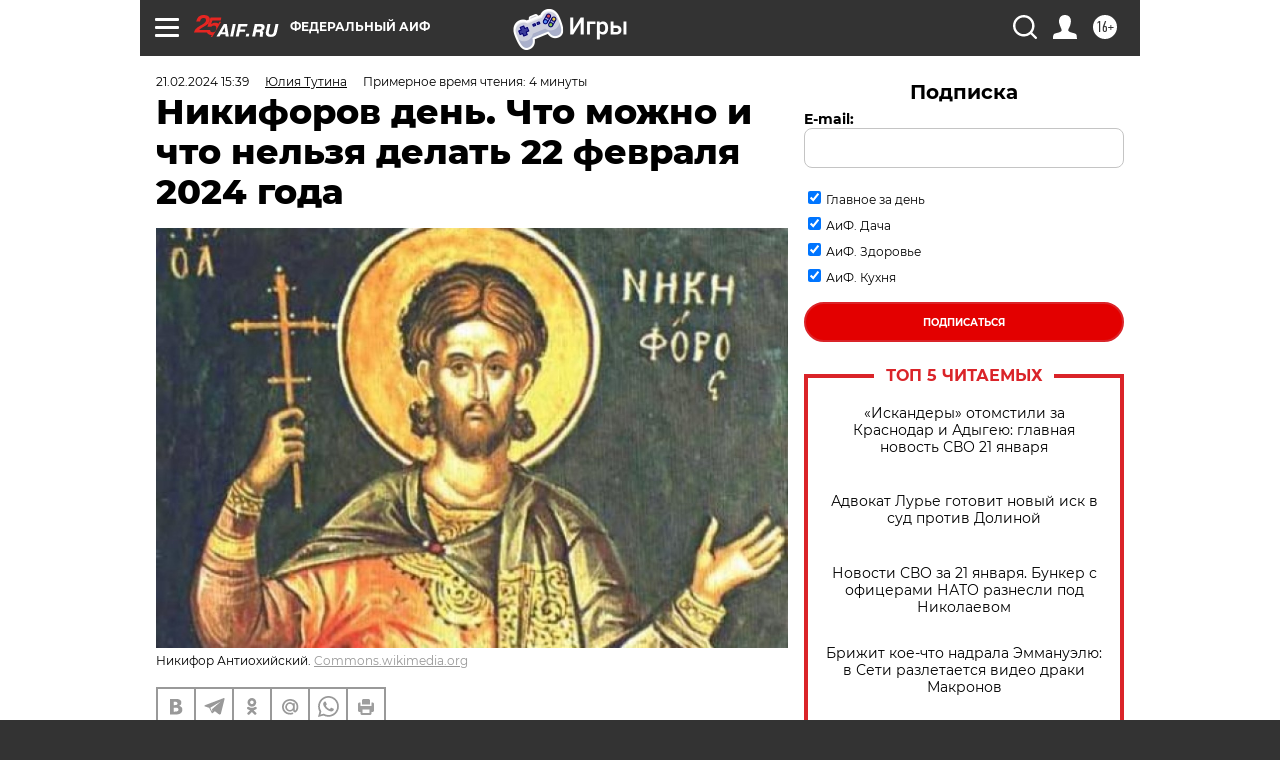

--- FILE ---
content_type: text/html; charset=UTF-8
request_url: https://aif.ru/society/religion/nikiforov_den_chto_mozhno_i_chto_nelzya_delat_22_fevralya_2024_goda
body_size: 39325
content:
<!DOCTYPE html>
<!--[if IE 8]><html class="ie8"> <![endif]-->
<!--[if gt IE 8]><!--><html lang="ru"> <!--<![endif]-->
<head>
    <!-- created_at 22-01-2026 10:25:56 -->
    <script>
        window.isIndexPage = 0;
        window.isMobileBrowser = 0;
        window.disableSidebarCut = 1;
        window.bannerDebugMode = 0;
    </script>

                
                                    <meta http-equiv="Content-Type" content="text/html; charset=utf-8" >
<meta name="format-detection" content="telephone=no" >
<meta name="viewport" content="width=device-width, user-scalable=no, initial-scale=1.0, maximum-scale=1.0, minimum-scale=1.0" >
<meta http-equiv="X-UA-Compatible" content="IE=edge,chrome=1" >
<meta name="HandheldFriendly" content="true" >
<meta name="format-detection" content="telephone=no" >
<meta name="theme-color" content="#ffffff" >
<meta name="description" content="22 февраля 2024 года Церковь вспоминает мучеников Никифора и Панкратия, а также отмечает обретение мощей святителя Тихона." >
<meta name="keywords" content="религиозные праздники,православный календарь" >
<meta name="article:published_time" content="2024-02-21T12:39:45+0300" >
<meta property="og:title" content="Никифоров день. Что можно и что нельзя делать 22 февраля 2024 года" >
<meta property="og:description" content="22 февраля 2024 года Церковь вспоминает мучеников Никифора и Панкратия, а также отмечает обретение мощей святителя Тихона." >
<meta property="og:type" content="article" >
<meta property="og:image" content="https://aif-s3.aif.ru/images/035/955/e99d52ffe97bd058a1bdf74043f5c1c3.jpg" >
<meta property="og:url" content="https://aif.ru/society/religion/nikiforov_den_chto_mozhno_i_chto_nelzya_delat_22_fevralya_2024_goda" >
<meta property="og:site_name" content="AiF" >
<meta property="twitter:card" content="summary_large_image" >
<meta property="twitter:site" content="@aifonline" >
<meta property="twitter:title" content="Никифоров день. Что можно и что нельзя делать 22 февраля 2024 года" >
<meta property="twitter:description" content="22 февраля 2024 года Церковь вспоминает мучеников Никифора и Панкратия, а также отмечает обретение мощей святителя Тихона." >
<meta property="twitter:creator" content="@aifonline" >
<meta property="twitter:image:src" content="https://aif-s3.aif.ru/images/035/955/e99d52ffe97bd058a1bdf74043f5c1c3.jpg" >
<meta property="twitter:domain" content="https://aif.ru/society/religion/nikiforov_den_chto_mozhno_i_chto_nelzya_delat_22_fevralya_2024_goda" >
<meta name="author" content="Юлия Тутина" >
<meta name="facebook-domain-verification" content="jiqbwww7rrqnwzjkizob7wrpmgmwq3" >
        <title>Никифоров день. Что можно и что нельзя делать 22 февраля 2024 года | Аргументы и Факты</title>    <link rel="shortcut icon" type="image/x-icon" href="/favicon.ico" />
    <link rel="icon" type="image/svg+xml" href="/favicon.svg">
    
    <link rel="preload" href="/redesign2018/fonts/montserrat-v15-latin-ext_latin_cyrillic-ext_cyrillic-regular.woff2" as="font" type="font/woff2" crossorigin>
    <link rel="preload" href="/redesign2018/fonts/montserrat-v15-latin-ext_latin_cyrillic-ext_cyrillic-italic.woff2" as="font" type="font/woff2" crossorigin>
    <link rel="preload" href="/redesign2018/fonts/montserrat-v15-latin-ext_latin_cyrillic-ext_cyrillic-700.woff2" as="font" type="font/woff2" crossorigin>
    <link rel="preload" href="/redesign2018/fonts/montserrat-v15-latin-ext_latin_cyrillic-ext_cyrillic-700italic.woff2" as="font" type="font/woff2" crossorigin>
    <link rel="preload" href="/redesign2018/fonts/montserrat-v15-latin-ext_latin_cyrillic-ext_cyrillic-800.woff2" as="font" type="font/woff2" crossorigin>
    <link href="https://aif.ru/amp/society/religion/nikiforov_den_chto_mozhno_i_chto_nelzya_delat_22_fevralya_2024_goda" rel="amphtml" >
<link href="https://aif.ru/society/religion/nikiforov_den_chto_mozhno_i_chto_nelzya_delat_22_fevralya_2024_goda" rel="canonical" >
<link href="https://aif.ru/redesign2018/css/style.css?5a7" media="all" rel="stylesheet" type="text/css" >
<link href="https://aif.ru/img/icon/apple_touch_icon_57x57.png?5a7" rel="apple-touch-icon" sizes="57x57" >
<link href="https://aif.ru/img/icon/apple_touch_icon_114x114.png?5a7" rel="apple-touch-icon" sizes="114x114" >
<link href="https://aif.ru/img/icon/apple_touch_icon_72x72.png?5a7" rel="apple-touch-icon" sizes="72x72" >
<link href="https://aif.ru/img/icon/apple_touch_icon_144x144.png?5a7" rel="apple-touch-icon" sizes="144x144" >
<link href="https://aif.ru/img/icon/apple-touch-icon.png?5a7" rel="apple-touch-icon" sizes="180x180" >
<link href="https://aif.ru/img/icon/favicon-32x32.png?5a7" rel="icon" type="image/png" sizes="32x32" >
<link href="https://aif.ru/img/icon/favicon-16x16.png?5a7" rel="icon" type="image/png" sizes="16x16" >
<link href="https://aif.ru/img/manifest.json?5a7" rel="manifest" >
<link href="https://aif.ru/img/safari-pinned-tab.svg?5a7" rel="mask-icon" color="#d55b5b" >
<link href="https://ads.betweendigital.com" rel="preconnect" crossorigin="" >
        <script type="text/javascript">
    //<!--
    var isRedesignPage = true;    //-->
</script>
<script type="text/javascript" src="https://aif.ru/js/output/jquery.min.js?5a7"></script>
<script type="text/javascript" src="https://aif.ru/js/output/header_scripts.js?5a7"></script>
<script type="text/javascript">
    //<!--
    var _sf_startpt=(new Date()).getTime()    //-->
</script>
<script type="application/ld+json">
    {"@context":"https:\/\/schema.org","@type":"BreadcrumbList","itemListElement":[{"@type":"ListItem","position":1,"name":"\u0410\u0440\u0433\u0443\u043c\u0435\u043d\u0442\u044b \u0438 \u0424\u0430\u043a\u0442\u044b","item":"https:\/\/aif.ru\/"},{"@type":"ListItem","position":2,"name":"\u041e\u0431\u0449\u0435\u0441\u0442\u0432\u043e","item":"https:\/\/aif.ru\/society"},{"@type":"ListItem","position":3,"name":"\u0420\u0435\u043b\u0438\u0433\u0438\u044f","item":"https:\/\/aif.ru\/society\/religion"},{"@type":"ListItem","position":4,"name":"\u041d\u0438\u043a\u0438\u0444\u043e\u0440\u043e\u0432 \u0434\u0435\u043d\u044c. \u0427\u0442\u043e \u043c\u043e\u0436\u043d\u043e \u0438 \u0447\u0442\u043e \u043d\u0435\u043b\u044c\u0437\u044f \u0434\u0435\u043b\u0430\u0442\u044c 22 \u0444\u0435\u0432\u0440\u0430\u043b\u044f 2024 \u0433\u043e\u0434\u0430","item":"https:\/\/aif.ru\/society\/religion\/nikiforov_den_chto_mozhno_i_chto_nelzya_delat_22_fevralya_2024_goda"}]}</script>
<script type="application/ld+json">
    {"@context":"https:\/\/schema.org","@type":"Article","mainEntityOfPage":{"@type":"WebPage","@id":"https:\/\/aif.ru\/society\/religion\/nikiforov_den_chto_mozhno_i_chto_nelzya_delat_22_fevralya_2024_goda"},"headline":"\u041d\u0438\u043a\u0438\u0444\u043e\u0440\u043e\u0432 \u0434\u0435\u043d\u044c. \u0427\u0442\u043e \u043c\u043e\u0436\u043d\u043e \u0438 \u0447\u0442\u043e \u043d\u0435\u043b\u044c\u0437\u044f \u0434\u0435\u043b\u0430\u0442\u044c 22 \u0444\u0435\u0432\u0440\u0430\u043b\u044f 2024 \u0433\u043e\u0434\u0430","articleBody":"22 \u0444\u0435\u0432\u0440\u0430\u043b\u044f 2024 \u0433\u043e\u0434\u0430 \u0426\u0435\u0440\u043a\u043e\u0432\u044c \u043f\u0440\u0430\u0437\u0434\u043d\u0443\u0435\u0442 \u043e\u0431\u0440\u0435\u0442\u0435\u043d\u0438\u0435 \u043c\u043e\u0449\u0435\u0439 \u0441\u0432\u044f\u0442\u0438\u0442\u0435\u043b\u044f \u0422\u0438\u0445\u043e\u043d\u0430, \u041f\u0430\u0442\u0440\u0438\u0430\u0440\u0445\u0430 \u041c\u043e\u0441\u043a\u043e\u0432\u0441\u043a\u043e\u0433\u043e \u0438 \u0432\u0441\u0435\u044f \u0420\u043e\u0441\u0441\u0438\u0438. \u0421\u043e\u0431\u044b\u0442\u0438\u0435 \u044d\u0442\u043e \u0441\u043e\u0441\u0442\u043e\u044f\u043b\u043e\u0441\u044c \u0432 1992 \u0433\u043e\u0434\u0443. \u0422\u0430\u043a\u0436\u0435 \u0447\u0442\u0438\u0442\u0441\u044f \u043f\u0430\u043c\u044f\u0442\u044c \u043c\u0443\u0447\u0435\u043d\u0438\u043a\u043e\u0432 \u041d\u0438\u043a\u0438\u0444\u043e\u0440\u0430 \u0438 \u041f\u0430\u043d\u043a\u0440\u0430\u0442\u0438\u044f. \u041d\u0430 \u0420\u0443\u0441\u0438 \u044d\u0442\u043e\u0442 \u0434\u0435\u043d\u044c \u0438\u043c\u0435\u043d\u043e\u0432\u0430\u043b\u0438 \u041d\u0438\u043a\u0438\u0444\u043e\u0440\u044b-\u041f\u0430\u043d\u043a\u0440\u0430\u0442\u044b, \u041b\u0430\u043f\u043e\u0442\u043d\u0438\u043a. \u0421\u0447\u0438\u0442\u0430\u043b\u043e\u0441\u044c, \u0447\u0442\u043e \u0441 \u044d\u0442\u043e\u0433\u043e \u043f\u043e\u0433\u043e\u0434\u0430 \u0441\u0442\u0430\u043d\u043e\u0432\u0438\u0442\u0441\u044f \u0432\u0435\u0441\u0435\u043d\u043d\u0435\u0439, \u0430 \u0437\u0438\u043c\u0430 \u043e\u0442\u0441\u0442\u0443\u043f\u0430\u0435\u0442.\n\n\u041a\u0442\u043e \u0442\u0430\u043a\u043e\u0439 \u043f\u0430\u0442\u0440\u0438\u0430\u0440\u0445 \u0422\u0438\u0445\u043e\u043d?\n\n\u0412\u0430\u0441\u0438\u043b\u0438\u0439 \u0418\u0432\u0430\u043d\u043e\u0432\u0438\u0447 \u0411\u0435\u043b\u043b\u0430\u0432\u0438\u043d \u0440\u043e\u0434\u0438\u043b\u0441\u044f 19 \u044f\u043d\u0432\u0430\u0440\u044f 1865 \u0433\u043e\u0434\u0430 \u0432 \u0441\u0435\u043b\u0435 \u041a\u043b\u0438\u043d \u043d\u0430 \u0434\u0440\u0435\u0432\u043d\u0435\u0439 \u041f\u0441\u043a\u043e\u0432\u0441\u043a\u043e\u0439 \u0437\u0435\u043c\u043b\u0435. \u041a\u0430\u043a \u0440\u0430\u0441\u0441\u043a\u0430\u0437\u044b\u0432\u0430\u0435\u0442 \u0436\u0443\u0440\u043d\u0430\u043b &laquo;\u0424\u043e\u043c\u0430&raquo;, \u0434\u0435\u0442\u0441\u043a\u0438\u0435 \u0433\u043e\u0434\u044b \u0431\u0443\u0434\u0443\u0449\u0438\u0439 \u043f\u0430\u0442\u0440\u0438\u0430\u0440\u0445 \u043f\u0440\u043e\u0432\u0435\u043b \u0432 \u0433\u043e\u0440\u043e\u0434\u0435 \u0422\u043e\u0440\u043e\u043f\u0435\u0446 \u041f\u0441\u043a\u043e\u0432\u0441\u043a\u043e\u0439 \u0433\u0443\u0431\u0435\u0440\u043d\u0438\u0438. \u0412 1878 \u0433\u043e\u0434\u0443 \u043e\u043d \u043e\u043a\u043e\u043d\u0447\u0438\u043b \u0443\u0447\u0438\u043b\u0438\u0449\u0435, \u0430 \u043f\u043e\u0441\u043b\u0435 &mdash; \u041f\u0441\u043a\u043e\u0432\u0441\u043a\u0443\u044e \u0434\u0443\u0445\u043e\u0432\u043d\u0443\u044e \u0441\u0435\u043c\u0438\u043d\u0430\u0440\u0438\u044e \u0438 \u041f\u0435\u0442\u0435\u0440\u0431\u0443\u0440\u0433\u0441\u043a\u0443\u044e \u0434\u0443\u0445\u043e\u0432\u043d\u0443\u044e \u0430\u043a\u0430\u0434\u0435\u043c\u0438\u044e. 14 \u0434\u0435\u043a\u0430\u0431\u0440\u044f 1891 \u0433\u043e\u0434\u0430 \u0432 \u0446\u0435\u0440\u043a\u0432\u0438 \u0422\u0440\u0435\u0445 \u0441\u0432\u044f\u0442\u0438\u0442\u0435\u043b\u0435\u0439 \u043f\u0440\u0438 \u041f\u0441\u043a\u043e\u0432\u0441\u043a\u043e\u0439 \u0441\u0435\u043c\u0438\u043d\u0430\u0440\u0438\u0438 \u0412\u0430\u0441\u0438\u043b\u0438\u044f \u0411\u0435\u043b\u043b\u0430\u0432\u0438\u043d\u0430 \u043f\u043e\u0441\u0442\u0440\u0438\u0433\u043b\u0438 \u0432 \u043c\u043e\u043d\u0430\u0445\u0438 \u0441 \u0438\u043c\u0435\u043d\u0435\u043c \u0422\u0438\u0445\u043e\u043d\u0430 (\u0432 \u0447\u0435\u0441\u0442\u044c \u0441\u0432\u044f\u0442\u0438\u0442\u0435\u043b\u044f \u0422\u0438\u0445\u043e\u043d\u0430 \u0417\u0430\u0434\u043e\u043d\u0441\u043a\u043e\u0433\u043e). \u0412\u0441\u043a\u043e\u0440\u0435 \u0422\u0438\u0445\u043e\u043d \u0431\u044b\u043b \u043f\u043e\u0441\u043b\u0435\u0434\u043e\u0432\u0430\u0442\u0435\u043b\u044c\u043d\u043e \u0432\u043e\u0437\u0432\u0435\u0434\u0435\u043d \u0432 \u0441\u0430\u043d \u0438\u0435\u0440\u043e\u0434\u0438\u0430\u043a\u043e\u043d\u0430 \u0438 \u0438\u0435\u0440\u043e\u043c\u043e\u043d\u0430\u0445\u0430.&nbsp;\n\n13 \u0430\u0432\u0433\u0443\u0441\u0442\u0430 1917 \u0433\u043e\u0434\u0430 \u0441\u0432\u044f\u0442\u0438\u0442\u0435\u043b\u044c \u0422\u0438\u0445\u043e\u043d \u0431\u044b\u043b \u0432\u043e\u0437\u0432\u0435\u0434\u0435\u043d \u043d\u0430 \u041c\u043e\u0441\u043a\u043e\u0432\u0441\u043a\u0443\u044e \u043a\u0430\u0444\u0435\u0434\u0440\u0443, \u0430 \u0443\u0436\u0435 15 \u0430\u0432\u0433\u0443\u0441\u0442\u0430 \u043d\u0430\u0447\u0430\u043b \u0441\u0432\u043e\u044e \u0440\u0430\u0431\u043e\u0442\u0443 \u041f\u043e\u043c\u0435\u0441\u0442\u043d\u044b\u0439 \u0421\u043e\u0431\u043e\u0440 \u0420\u0443\u0441\u0441\u043a\u043e\u0439 \u041f\u0440\u0430\u0432\u043e\u0441\u043b\u0430\u0432\u043d\u043e\u0439 \u0426\u0435\u0440\u043a\u0432\u0438, \u0437\u0430\u0434\u0430\u0447\u0435\u0439 \u043a\u043e\u0442\u043e\u0440\u043e\u0433\u043e \u0441\u0442\u0430\u043b\u043e \u0438\u0437\u0431\u0440\u0430\u043d\u0438\u0435 \u043f\u0430\u0442\u0440\u0438\u0430\u0440\u0445\u0430, \u0442\u0430\u043a \u043a\u0430\u043a \u0441\u043e \u0432\u0440\u0435\u043c\u0435\u043d \u041f\u0435\u0442\u0440\u0430 I \u043f\u0430\u0442\u0440\u0438\u0430\u0440\u0448\u0435\u0441\u0442\u0432\u043e \u0431\u044b\u043b\u043e \u0443\u043f\u0440\u0430\u0437\u0434\u043d\u0435\u043d\u043e. \u0421\u043e\u0431\u043e\u0440 \u043f\u0440\u0438\u043d\u044f\u043b \u0440\u0435\u0448\u0435\u043d\u0438\u0435 \u043e \u0432\u043e\u0441\u0441\u0442\u0430\u043d\u043e\u0432\u043b\u0435\u043d\u0438\u0438 \u043f\u0430\u0442\u0440\u0438\u0430\u0440\u0448\u0435\u0441\u0442\u0432\u0430 \u0432 \u0420\u043e\u0441\u0441\u0438\u0438. \u0410 \u0437\u0430\u0442\u0435\u043c \u0441\u043e\u0441\u0442\u043e\u044f\u043b\u043e\u0441\u044c \u0438\u0441\u0442\u043e\u0440\u0438\u0447\u0435\u0441\u043a\u043e\u0435 \u0441\u043e\u0431\u044b\u0442\u0438\u0435 &mdash; \u0442\u0430\u0439\u043d\u044b\u043c \u0433\u043e\u043b\u043e\u0441\u043e\u0432\u0430\u043d\u0438\u0435\u043c \u0438\u0437 \u0447\u0438\u0441\u043b\u0430 \u0442\u0440\u0435\u0445 \u043a\u0430\u043d\u0434\u0438\u0434\u0430\u0442\u043e\u0432 \u043c\u0438\u0442\u0440\u043e\u043f\u043e\u043b\u0438\u0442 \u0422\u0438\u0445\u043e\u043d \u0431\u044b\u043b \u0438\u0437\u0431\u0440\u0430\u043d \u041f\u0430\u0442\u0440\u0438\u0430\u0440\u0445\u043e\u043c \u041c\u043e\u0441\u043a\u043e\u0432\u0441\u043a\u0438\u043c \u0438 \u0432\u0441\u0435\u044f \u0420\u0443\u0441\u0438. \u0415\u0433\u043e \u043f\u0430\u0442\u0440\u0438\u0430\u0440\u0448\u0435\u0435 \u0441\u043b\u0443\u0436\u0435\u043d\u0438\u0435 \u0432\u044b\u043f\u0430\u043b\u043e \u043d\u0430 \u043e\u0434\u0438\u043d \u0438\u0437 \u0441\u0430\u043c\u044b\u0445 \u0442\u0440\u0430\u0433\u0438\u0447\u043d\u044b\u0445 \u043c\u043e\u043c\u0435\u043d\u0442\u043e\u0432 \u0432 \u0438\u0441\u0442\u043e\u0440\u0438\u0438 \u0420\u043e\u0441\u0441\u0438\u0438 &mdash; \u0440\u0435\u0432\u043e\u043b\u044e\u0446\u0438\u044e 1917 \u0433\u043e\u0434\u0430 \u0438 \u043f\u043e\u0441\u043b\u0435\u0434\u043e\u0432\u0430\u0432\u0448\u0443\u044e \u0437\u0430\u0442\u0435\u043c \u0413\u0440\u0430\u0436\u0434\u0430\u043d\u0441\u043a\u0443\u044e \u0432\u043e\u0439\u043d\u0443. \u0412 1925 \u0433\u043e\u0434\u0443 \u0432 \u041c\u043e\u0441\u043a\u0432\u0435 \u043f\u0430\u0442\u0440\u0438\u0430\u0440\u0445 \u0422\u0438\u0445\u043e\u043d \u043e\u0442\u043e\u0448\u0435\u043b \u043a\u043e \u0413\u043e\u0441\u043f\u043e\u0434\u0443. \u0412 1989 \u0433\u043e\u0434\u0443 \u0440\u0435\u0448\u0435\u043d\u0438\u0435\u043c \u0410\u0440\u0445\u0438\u0435\u0440\u0435\u0439\u0441\u043a\u043e\u0433\u043e \u0441\u043e\u0431\u043e\u0440\u0430 \u043f\u0430\u0442\u0440\u0438\u0430\u0440\u0445 \u0422\u0438\u0445\u043e\u043d \u0431\u044b\u043b \u043f\u0440\u043e\u0441\u043b\u0430\u0432\u043b\u0435\u043d \u043a\u0430\u043a \u0441\u0432\u044f\u0442\u0438\u0442\u0435\u043b\u044c. \u041e\u0431\u0440\u0435\u0442\u0435\u043d\u0438\u0435 \u043c\u043e\u0449\u0435\u0439 \u0441\u0432\u044f\u0442\u0438\u0442\u0435\u043b\u044f \u043f\u0440\u043e\u0438\u0437\u043e\u0448\u043b\u043e \u0432\u043e \u0432\u0440\u0435\u043c\u044f \u0432\u043e\u0441\u0441\u0442\u0430\u043d\u043e\u0432\u0438\u0442\u0435\u043b\u044c\u043d\u044b\u0445 \u0440\u0430\u0431\u043e\u0442 \u0432 \u041c\u0430\u043b\u043e\u043c \u0441\u043e\u0431\u043e\u0440\u0435 \u0414\u043e\u043d\u0441\u043a\u043e\u0433\u043e \u043c\u043e\u043d\u0430\u0441\u0442\u044b\u0440\u044f, \u043a\u043e\u0442\u043e\u0440\u044b\u0439 \u0434\u043e \u044d\u0442\u043e\u0433\u043e \u043f\u043e\u0441\u0442\u0440\u0430\u0434\u0430\u043b \u0432 \u0440\u0435\u0437\u0443\u043b\u044c\u0442\u0430\u0442\u0435 \u043f\u043e\u0434\u0436\u043e\u0433\u0430. \u041f\u043e\u0441\u043b\u0435 \u043e\u0431\u0440\u0435\u0442\u0435\u043d\u0438\u044f \u043c\u043e\u0449\u0435\u0439, \u043e\u043d\u0438 \u0441\u0442\u0430\u043b\u0438 \u043e\u0442\u043a\u0440\u044b\u0442\u043e \u043f\u043e\u043a\u043e\u0438\u0442\u044c\u0441\u044f \u0432 \u0411\u043e\u043b\u044c\u0448\u043e\u043c \u0441\u043e\u0431\u043e\u0440\u0435 \u0414\u043e\u043d\u0441\u043a\u043e\u0439 \u043e\u0431\u0438\u0442\u0435\u043b\u0438.\n\n\u041a\u0442\u043e \u0442\u0430\u043a\u043e\u0439 \u043c\u0443\u0447\u0435\u043d\u0438\u043a \u041d\u0438\u043a\u0438\u0444\u043e\u0440?\n\n\u041d\u0438\u043a\u0438\u0444\u043e\u0440 \u0410\u043d\u0442\u0438\u043e\u0445\u0438\u0439\u0441\u043a\u0438\u0439 \u0436\u0438\u043b \u0432\u043e II \u0432\u0435\u043a\u0435. \u041f\u0440\u0438 \u044d\u0442\u043e\u043c \u043d\u0438\u043a\u0430\u043a\u0438\u0445 \u0441\u0432\u0435\u0434\u0435\u043d\u0438\u0439 \u043e \u0435\u0433\u043e \u0440\u043e\u0434\u0438\u0442\u0435\u043b\u044f\u0445 \u0438 \u0434\u0435\u0442\u0441\u0442\u0432\u0435 \u043d\u0435 \u0441\u043e\u0445\u0440\u0430\u043d\u0438\u043b\u043e\u0441\u044c. \u0418\u0437\u0432\u0435\u0441\u0442\u0435\u043d \u043e\u043d \u0441\u0442\u0430\u043b \u0432 \u0441\u0432\u044f\u0437\u0438 \u0441 \u0431\u043b\u0438\u0437\u043a\u0438\u043c\u0438 \u043e\u0442\u043d\u043e\u0448\u0435\u043d\u0438\u044f\u043c\u0438 \u0441 \u0446\u0435\u0440\u043a\u043e\u0432\u043d\u044b\u043c \u0441\u0442\u0430\u0440\u043e\u0441\u0442\u043e\u0439 \u0421\u0430\u043f\u0440\u0438\u043a\u0438\u0435\u043c. \u0411\u044b\u043b\u043e \u043f\u0440\u0435\u0434\u043f\u043e\u043b\u043e\u0436\u0435\u043d\u0438\u0435, \u0447\u0442\u043e \u043e\u043d\u0438 &mdash; \u0440\u043e\u0434\u043d\u044b\u0435 \u0431\u0440\u0430\u0442\u044c\u044f. \u041e\u0434\u043d\u0430\u043a\u043e \u043a\u0430\u043a-\u0442\u043e \u0434\u0440\u0443\u0437\u044c\u044f \u0441\u0438\u043b\u044c\u043d\u043e \u043f\u043e\u0441\u0441\u043e\u0440\u0438\u043b\u0438\u0441\u044c &mdash; \u043d\u0435\u043d\u0430\u0432\u0438\u0441\u0442\u044c \u043f\u043e\u0441\u0435\u043b\u0438\u043b\u0430\u0441\u044c \u0432 \u0438\u0445 \u0441\u0435\u0440\u0434\u0446\u0430\u0445. \u041a\u0430\u043a\u043e\u0435-\u0442\u043e \u0432\u0440\u0435\u043c\u044f \u0441\u043f\u0443\u0441\u0442\u044f \u041d\u0438\u043a\u0438\u0444\u043e\u0440 \u0440\u0435\u0448\u0438\u043b, \u0447\u0442\u043e \u043f\u0440\u0438\u0447\u0438\u043d\u043e\u0439 \u0438\u0445 \u0440\u0430\u0437\u0434\u043e\u0440\u0430 \u0441\u0442\u0430\u043b \u043f\u0440\u043e\u043c\u044b\u0441\u0435\u043b \u0414\u044c\u044f\u0432\u043e\u043b\u0430. \u041e\u043d \u043f\u044b\u0442\u0430\u043b\u0441\u044f \u043f\u0440\u0438\u043c\u0438\u0440\u0438\u0442\u044c\u0441\u044f \u0441 \u0434\u0440\u0443\u0433\u043e\u043c, \u0434\u0430\u0436\u0435 \u0441\u0442\u043e\u044f\u043b \u043f\u0435\u0440\u0435\u0434 \u043d\u0438\u043c \u043d\u0430 \u043a\u043e\u043b\u0435\u043d\u044f\u0445, \u043d\u043e \u0421\u0430\u043f\u0440\u0438\u043a\u0438\u0439 \u043e\u0441\u0442\u0430\u043b\u0441\u044f \u043d\u0435\u043f\u0440\u0435\u043a\u043b\u043e\u043d\u043d\u044b\u043c. \u0412 \u044d\u0442\u043e \u0432\u0440\u0435\u043c\u044f \u043a \u0432\u043b\u0430\u0441\u0442\u0438 \u043f\u0440\u0438\u0448\u0435\u043b \u0438\u043c\u043f\u0435\u0440\u0430\u0442\u043e\u0440 \u0413\u0430\u043b\u043b\u0438\u0435\u043d \u0438 \u043d\u0430\u0447\u0430\u043b\u0438\u0441\u044c \u0433\u043e\u043d\u0435\u043d\u0438\u044f \u043d\u0430 \u0445\u0440\u0438\u0441\u0442\u0438\u0430\u043d. \u0421\u0430\u043f\u0440\u0438\u043a\u0438\u044f \u0441\u0445\u0432\u0430\u0442\u0438\u043b\u0438 \u0438 \u043f\u0440\u0438\u0433\u043e\u0432\u043e\u0440\u0438\u043b\u0438 \u043a \u043a\u0430\u0437\u043d\u0438. \u041f\u043e\u043a\u0430 \u0435\u0433\u043e \u0432\u0435\u043b\u0438 \u043d\u0430 \u043b\u043e\u0431\u043d\u043e\u0435 \u043c\u0435\u0441\u0442\u043e, \u041d\u0438\u043a\u0438\u0444\u043e\u0440 \u0441\u043e\u043f\u0440\u043e\u0432\u043e\u0436\u0434\u0430\u043b \u0435\u0433\u043e \u0438 \u043f\u0440\u043e\u0441\u0438\u043b \u043e \u043f\u0440\u043e\u0449\u0435\u043d\u0438\u0438. \u041d\u043e \u0421\u0430\u043f\u0440\u0438\u043a\u0438\u0439 \u043d\u0435 \u043e\u0431\u0440\u0430\u0449\u0430\u043b \u0432\u043d\u0438\u043c\u0430\u043d\u0438\u044f \u043d\u0430 \u0431\u044b\u0432\u0448\u0435\u0433\u043e \u0434\u0440\u0443\u0433\u0430, \u0431\u043e\u043b\u0435\u0435 \u0442\u043e\u0433\u043e, \u043e\u043d \u0442\u0430\u043a \u0438\u0441\u043f\u0443\u0433\u0430\u043b\u0441\u044f \u043c\u0435\u0447\u0430, \u043a\u043e\u0442\u043e\u0440\u044b\u043c \u0435\u043c\u0443 \u0434\u043e\u043b\u0436\u043d\u044b \u0431\u044b\u043b\u0438 \u043e\u0442\u0441\u0435\u0447\u044c \u0433\u043e\u043b\u043e\u0432\u0443, \u0447\u0442\u043e \u043e\u0442\u043a\u0430\u0437\u0430\u043b\u0441\u044f \u043e\u0442 \u0441\u0432\u043e\u0435\u0439 \u0432\u0435\u0440\u044b. \u0422\u043e\u0433\u0434\u0430 \u041d\u0438\u043a\u0438\u0444\u043e\u0440 \u043f\u0440\u0438\u0437\u043d\u0430\u043b\u0441\u044f, \u0447\u0442\u043e \u043e\u043d \u0445\u0440\u0438\u0441\u0442\u0438\u0430\u043d\u0438\u043d, \u0438 \u043f\u0440\u0438\u0437\u0432\u0430\u043b \u043a\u0430\u0437\u043d\u0438\u0442\u044c \u0435\u0433\u043e. \u041d\u0438\u043a\u0438\u0444\u043e\u0440 \u0441 \u0440\u0430\u0434\u043e\u0441\u0442\u044c\u044e \u043f\u0440\u0438\u043d\u044f\u043b \u043c\u0443\u0447\u0435\u043d\u0438\u0447\u0435\u0441\u043a\u0443\u044e \u0441\u043c\u0435\u0440\u0442\u044c.\n\n\u041a\u0442\u043e \u0442\u0430\u043a\u043e\u0439 \u043c\u0443\u0447\u0435\u043d\u0438\u043a \u041f\u0430\u043d\u043a\u0440\u0430\u0442\u0438\u0439?\n\n\u041f\u0430\u043d\u043a\u0440\u0430\u0442\u0438\u0439 \u0440\u043e\u0434\u0438\u043b\u0441\u044f \u0432 I \u0432\u0435\u043a\u0435 \u0432 \u0410\u043d\u0442\u0438\u043e\u0445\u0438\u0438 (\u044e\u0433 \u0441\u043e\u0432\u0440\u0435\u043c\u0435\u043d\u043d\u043e\u0439 \u0422\u0443\u0440\u0446\u0438\u0438). \u0423\u0441\u043b\u044b\u0448\u0430\u0432 \u043e \u043f\u0440\u043e\u043f\u043e\u0432\u0435\u0434\u044f\u0445 \u0418\u0438\u0441\u0443\u0441\u0430 \u0425\u0440\u0438\u0441\u0442\u0430, \u043e\u0442\u0435\u0446 \u041f\u0430\u043d\u043a\u0440\u0430\u0442\u0438\u044f \u043e\u0442\u043f\u0440\u0430\u0432\u0438\u043b\u0441\u044f \u0441 \u0441\u044b\u043d\u043e\u043c \u0432 \u0418\u0435\u0440\u0443\u0441\u0430\u043b\u0438\u043c, \u0447\u0442\u043e\u0431\u044b \u043b\u0438\u0447\u043d\u043e \u0432\u0438\u0434\u0435\u0442\u044c \u0421\u043f\u0430\u0441\u0438\u0442\u0435\u043b\u044f. \u0412\u0436\u0438\u0432\u0443\u044e \u0443\u0441\u043b\u044b\u0448\u0430\u0432 \u0435\u0433\u043e, \u043e\u043d \u0443\u0432\u0435\u0440\u043e\u0432\u0430\u043b \u0432 \u0425\u0440\u0438\u0441\u0442\u0430 \u0438 \u0441\u0442\u0430\u043b \u0441\u043b\u0435\u0434\u043e\u0432\u0430\u0442\u044c \u0437\u0430 \u043d\u0438\u043c. \u041f\u043e\u0441\u043b\u0435 \u0412\u043e\u0437\u043d\u0435\u0441\u0435\u043d\u0438\u044f \u0421\u043f\u0430\u0441\u0438\u0442\u0435\u043b\u044f \u043e\u0434\u0438\u043d \u0438\u0437 \u0430\u043f\u043e\u0441\u0442\u043e\u043b\u043e\u0432 \u043f\u0440\u0438\u0448\u0435\u043b \u0432 \u0410\u043d\u0442\u0438\u043e\u0445\u0438\u044e \u0438 \u043a\u0440\u0435\u0441\u0442\u0438\u043b \u0440\u043e\u0434\u0438\u0442\u0435\u043b\u0435\u0439 \u041f\u0430\u043d\u043a\u0440\u0430\u0442\u0438\u044f \u0438 \u0435\u0433\u043e \u0441\u0430\u043c\u043e\u0433\u043e. \u041f\u043e\u0441\u043b\u0435 \u0441\u043c\u0435\u0440\u0442\u0438 \u0440\u043e\u0434\u0438\u0442\u0435\u043b\u0435\u0439 \u041f\u0430\u043d\u043a\u0440\u0430\u0442\u0438\u0439 \u043e\u0442\u043a\u0430\u0437\u0430\u043b\u0441\u044f \u043e\u0442 \u0432\u0441\u0435\u0433\u043e \u0438\u043c\u0443\u0449\u0435\u0441\u0442\u0432\u0430, \u0443\u0448\u0435\u043b \u0432 \u041f\u043e\u043d\u0442\u0438\u0439\u0441\u043a\u0438\u0435 \u0433\u043e\u0440\u044b \u0438 \u0441\u0442\u0430\u043b \u0436\u0438\u0442\u044c \u0432 \u043f\u0435\u0449\u0435\u0440\u0435, \u043f\u0440\u043e\u0432\u043e\u0434\u044f \u0434\u043d\u0438 \u0432 \u043c\u043e\u043b\u0438\u0442\u0432\u0435. \u0410\u043f\u043e\u0441\u0442\u043e\u043b \u041f\u0435\u0442\u0440, \u043e\u0434\u043d\u0430\u0436\u0434\u044b \u043f\u0440\u043e\u0445\u043e\u0434\u044f \u043f\u043e \u0442\u0435\u043c \u043c\u0435\u0441\u0442\u0430\u043c, \u0432\u0441\u0442\u0440\u0435\u0442\u0438\u043b \u041f\u0430\u043d\u043a\u0440\u0430\u0442\u0438\u044f \u0432 \u041f\u043e\u043d\u0442\u0435, \u0432\u0437\u044f\u043b \u0435\u0433\u043e \u0441 \u0441\u043e\u0431\u043e\u0439 \u0432 \u0410\u043d\u0442\u0438\u043e\u0445\u0438\u044e, \u0430 \u0437\u0430\u0442\u0435\u043c \u0432 \u041a\u0438\u043b\u0438\u043a\u0438\u044e, \u0433\u0434\u0435 \u043d\u0430\u0445\u043e\u0434\u0438\u043b\u0441\u044f \u0430\u043f\u043e\u0441\u0442\u043e\u043b \u041f\u0430\u0432\u0435\u043b. \u0422\u0430\u043c \u0441\u0432\u044f\u0442\u044b\u0435 \u0440\u0443\u043a\u043e\u043f\u043e\u043b\u043e\u0436\u0438\u043b\u0438 \u041f\u0430\u043d\u043a\u0440\u0430\u0442\u0438\u044f \u0432\u043e \u0435\u043f\u0438\u0441\u043a\u043e\u043f\u0430 \u0441\u0438\u0446\u0438\u043b\u0438\u0439\u0441\u043a\u043e\u0433\u043e \u0433\u043e\u0440\u043e\u0434\u0430 \u0422\u0430\u0432\u0440\u043e\u043c\u0435\u043d\u0438\u0438. \u0417\u0430 \u043e\u0434\u0438\u043d \u043c\u0435\u0441\u044f\u0446 \u043e\u043d \u043f\u043e\u0441\u0442\u0440\u043e\u0438\u043b \u0445\u0440\u0430\u043c, \u0433\u0434\u0435 \u0441\u043e\u0432\u0435\u0440\u0448\u0430\u043b \u0431\u043e\u0433\u043e\u0441\u043b\u0443\u0436\u0435\u043d\u0438\u044f. \u0427\u0438\u0441\u043b\u043e \u0432\u0435\u0440\u0443\u044e\u0449\u0438\u0445 \u0431\u044b\u0441\u0442\u0440\u043e \u0440\u043e\u0441\u043b\u043e, \u0438 \u0432\u0441\u043a\u043e\u0440\u0435 \u043f\u043e\u0447\u0442\u0438 \u0432\u0441\u0435 \u0436\u0438\u0442\u0435\u043b\u0438 \u0422\u0430\u0432\u0440\u043e\u043c\u0435\u043d\u0438\u0438 \u0438 \u043e\u043a\u0440\u0435\u0441\u0442\u043d\u044b\u0445 \u0433\u043e\u0440\u043e\u0434\u043e\u0432 \u043f\u0440\u0438\u043d\u044f\u043b\u0438 \u0445\u0440\u0438\u0441\u0442\u0438\u0430\u043d\u0441\u043a\u0443\u044e \u0432\u0435\u0440\u0443. \u041c\u043d\u043e\u0433\u043e \u043b\u0435\u0442 \u0441\u0432\u044f\u0442\u043e\u0439 \u041f\u0430\u043d\u043a\u0440\u0430\u0442\u0438\u0439 \u043c\u0438\u0440\u043d\u043e \u0443\u043f\u0440\u0430\u0432\u043b\u044f\u043b \u0441\u0432\u043e\u0435\u0439 \u043f\u0430\u0441\u0442\u0432\u043e\u0439. \u041e\u0434\u043d\u0430\u0436\u0434\u044b \u044f\u0437\u044b\u0447\u043d\u0438\u043a\u0438 \u043d\u0430\u043f\u0430\u043b\u0438 \u043d\u0430 \u043d\u0435\u0433\u043e \u0438 \u0437\u0430\u0431\u0438\u043b\u0438 \u043a\u0430\u043c\u043d\u044f\u043c\u0438. \u041c\u043e\u0449\u0438 \u0441\u0432\u044f\u0442\u0438\u0442\u0435\u043b\u044f \u043f\u043e\u043a\u043e\u044f\u0442\u0441\u044f \u0432 \u0445\u0440\u0430\u043c\u0435 \u0435\u0433\u043e \u0438\u043c\u0435\u043d\u0438 \u0432 \u0420\u0438\u043c\u0435.\n\n\u0427\u0442\u043e \u043c\u043e\u0436\u043d\u043e \u0434\u0435\u043b\u0430\u0442\u044c 22 \u0444\u0435\u0432\u0440\u0430\u043b\u044f 2024 \u0433\u043e\u0434\u0430?\n\n&mdash; \u0414\u0435\u043d\u044c \u043d\u0443\u0436\u043d\u043e \u043f\u043e\u0441\u0432\u044f\u0442\u0438\u0442\u044c \u0440\u0430\u0431\u043e\u0442\u0435.\n\n&mdash; \u0422\u0430\u043a\u0436\u0435 \u043e\u0442\u043b\u0438\u0447\u043d\u043e\u0435 \u0432\u0440\u0435\u043c\u044f \u0434\u043b\u044f \u0440\u0430\u0431\u043e\u0442 \u043f\u043e \u0434\u043e\u043c\u0443 \u0438 \u0441\u0442\u0438\u0440\u043a\u0438.\n\n&mdash; \u041e\u0442\u043b\u0438\u0447\u043d\u044b\u0439 \u0434\u0435\u043d\u044c \u0434\u043b\u044f \u043e\u0431\u043d\u043e\u0432\u043b\u0435\u043d\u0438\u044f \u0438 \u043f\u043e\u0447\u0438\u043d\u043a\u0438 \u043e\u0431\u0443\u0432\u0438 &mdash; \u044d\u0442\u043e\u0442 \u0434\u0435\u043d\u044c \u0435\u0449\u0435 \u0432 \u0434\u0440\u0435\u0432\u043d\u0435\u0439 \u0420\u0443\u0441\u0438 \u043f\u043e\u0441\u0432\u044f\u0449\u0430\u043b\u0438 \u043f\u043b\u0435\u0442\u0435\u043d\u0438\u044e \u043b\u0430\u043f\u0442\u0435\u0439.&nbsp;\n\n&mdash; \u0411\u0443\u0434\u044c\u0442\u0435 \u0432\u043d\u0438\u043c\u0430\u0442\u0435\u043b\u044c\u043d\u044b \u043a \u0441\u043d\u043e\u0432\u0438\u0434\u0435\u043d\u0438\u044f\u043c, \u043e\u043d\u0438 \u0432 \u044d\u0442\u043e\u0442 \u0434\u0435\u043d\u044c \u0441\u0447\u0438\u0442\u0430\u043b\u0438\u0441\u044c \u0432\u0435\u0449\u0438\u043c\u0438.\n\n\u0427\u0442\u043e \u043d\u0435\u043b\u044c\u0437\u044f \u0434\u0435\u043b\u0430\u0442\u044c 22 \u0444\u0435\u0432\u0440\u0430\u043b\u044f 2024 \u0433\u043e\u0434\u0430?\n\n&mdash; \u041f\u043b\u043e\u0445\u043e\u0439 \u0434\u0435\u043d\u044c \u0434\u043b\u044f \u043b\u044e\u0431\u044b\u0445 \u043d\u0430\u0447\u0438\u043d\u0430\u043d\u0438\u0439 \u0438 \u0434\u0430\u0436\u0435 \u0434\u043b\u044f \u0441\u0442\u0440\u043e\u0438\u0442\u0435\u043b\u044c\u0441\u0442\u0432\u0430 \u043f\u043b\u0430\u043d\u043e\u0432.\n\n&mdash; \u041d\u0435\u043b\u044c\u0437\u044f \u043b\u0435\u043d\u0438\u0442\u044c\u0441\u044f.\n ...","author":[{"type":"Person","name":"\u042e\u043b\u0438\u044f \u0422\u0443\u0442\u0438\u043d\u0430","url":"https:\/\/aif.ru\/opinion\/author\/2800671"}],"keywords":["\u041e\u0431\u0449\u0435\u0441\u0442\u0432\u043e","\u0420\u0435\u043b\u0438\u0433\u0438\u044f","\u0440\u0435\u043b\u0438\u0433\u0438\u043e\u0437\u043d\u044b\u0435 \u043f\u0440\u0430\u0437\u0434\u043d\u0438\u043a\u0438","\u043f\u0440\u0430\u0432\u043e\u0441\u043b\u0430\u0432\u043d\u044b\u0439 \u043a\u0430\u043b\u0435\u043d\u0434\u0430\u0440\u044c"],"datePublished":"2024-02-21T15:39:45+03:00","dateModified":"2024-02-21T16:21:35+03:00","image":[{"@type":"ImageObject","width":"1200","height":"797","url":"https:\/\/aif-s3.aif.ru\/images\/035\/955\/e99d52ffe97bd058a1bdf74043f5c1c3.jpg"}],"interactionStatistic":[{"@type":"InteractionCounter","interactionType":"http:\/\/schema.org\/CommentAction","userInteractionCount":0}]}</script>
<script type="text/javascript">
    //<!--
    $(document).ready(function(){
            setTimeout(function(){
                $("input[data-disabled=btn-disabled-html]").removeAttr("disabled");
            }, 1000);
        });    //-->
</script>
<script type="text/javascript" src="https://yastatic.net/s3/passport-sdk/autofill/v1/sdk-suggest-with-polyfills-latest.js?5a7"></script>
<script type="text/javascript">
    //<!--
    window.YandexAuthParams = {"oauthQueryParams":{"client_id":"b104434ccf5a4638bdfe8a9101264f3c","response_type":"code","redirect_uri":"https:\/\/aif.ru\/oauth\/yandex\/callback"},"tokenPageOrigin":"https:\/\/aif.ru"};    //-->
</script>
<script type="text/javascript">
    //<!--
    function AdFox_getWindowSize() {
    var winWidth,winHeight;
	if( typeof( window.innerWidth ) == 'number' ) {
		//Non-IE
		winWidth = window.innerWidth;
		winHeight = window.innerHeight;
	} else if( document.documentElement && ( document.documentElement.clientWidth || document.documentElement.clientHeight ) ) {
		//IE 6+ in 'standards compliant mode'
		winWidth = document.documentElement.clientWidth;
		winHeight = document.documentElement.clientHeight;
	} else if( document.body && ( document.body.clientWidth || document.body.clientHeight ) ) {
		//IE 4 compatible
		winWidth = document.body.clientWidth;
		winHeight = document.body.clientHeight;
	}
	return {"width":winWidth, "height":winHeight};
}//END function AdFox_getWindowSize

function AdFox_getElementPosition(elemId){
    var elem;
    
    if (document.getElementById) {
		elem = document.getElementById(elemId);
	}
	else if (document.layers) {
		elem = document.elemId;
	}
	else if (document.all) {
		elem = document.all.elemId;
	}
    var w = elem.offsetWidth;
    var h = elem.offsetHeight;	
    var l = 0;
    var t = 0;
	
    while (elem)
    {
        l += elem.offsetLeft;
        t += elem.offsetTop;
        elem = elem.offsetParent;
    }

    return {"left":l, "top":t, "width":w, "height":h};
} //END function AdFox_getElementPosition

function AdFox_getBodyScrollTop(){
	return self.pageYOffset || (document.documentElement && document.documentElement.scrollTop) || (document.body && document.body.scrollTop);
} //END function AdFox_getBodyScrollTop

function AdFox_getBodyScrollLeft(){
	return self.pageXOffset || (document.documentElement && document.documentElement.scrollLeft) || (document.body && document.body.scrollLeft);
}//END function AdFox_getBodyScrollLeft

function AdFox_Scroll(elemId,elemSrc){
   var winPos = AdFox_getWindowSize();
   var winWidth = winPos.width;
   var winHeight = winPos.height;
   var scrollY = AdFox_getBodyScrollTop();
   var scrollX =  AdFox_getBodyScrollLeft();
   var divId = 'AdFox_banner_'+elemId;
   var ltwhPos = AdFox_getElementPosition(divId);
   var lPos = ltwhPos.left;
   var tPos = ltwhPos.top;

   if(scrollY+winHeight+5 >= tPos && scrollX+winWidth+5 >= lPos){
      AdFox_getCodeScript(1,elemId,elemSrc);
	  }else{
	     setTimeout('AdFox_Scroll('+elemId+',"'+elemSrc+'");',100);
	  }
}//End function AdFox_Scroll    //-->
</script>
<script type="text/javascript">
    //<!--
    function AdFox_SetLayerVis(spritename,state){
   document.getElementById(spritename).style.visibility=state;
}

function AdFox_Open(AF_id){
   AdFox_SetLayerVis('AdFox_DivBaseFlash_'+AF_id, "hidden");
   AdFox_SetLayerVis('AdFox_DivOverFlash_'+AF_id, "visible");
}

function AdFox_Close(AF_id){
   AdFox_SetLayerVis('AdFox_DivOverFlash_'+AF_id, "hidden");
   AdFox_SetLayerVis('AdFox_DivBaseFlash_'+AF_id, "visible");
}

function AdFox_getCodeScript(AF_n,AF_id,AF_src){
   var AF_doc;
   if(AF_n<10){
      try{
	     if(document.all && !window.opera){
		    AF_doc = window.frames['AdFox_iframe_'+AF_id].document;
			}else if(document.getElementById){
			         AF_doc = document.getElementById('AdFox_iframe_'+AF_id).contentDocument;
					 }
		 }catch(e){}
    if(AF_doc){
	   AF_doc.write('<scr'+'ipt type="text/javascript" src="'+AF_src+'"><\/scr'+'ipt>');
	   }else{
	      setTimeout('AdFox_getCodeScript('+(++AF_n)+','+AF_id+',"'+AF_src+'");', 100);
		  }
		  }
}

function adfoxSdvigContent(banID, flashWidth, flashHeight){
	var obj = document.getElementById('adfoxBanner'+banID).style;
	if (flashWidth == '100%') obj.width = flashWidth;
	    else obj.width = flashWidth + "px";
	if (flashHeight == '100%') obj.height = flashHeight;
	    else obj.height = flashHeight + "px";
}

function adfoxVisibilityFlash(banName, flashWidth, flashHeight){
    	var obj = document.getElementById(banName).style;
	if (flashWidth == '100%') obj.width = flashWidth;
	    else obj.width = flashWidth + "px";
	if (flashHeight == '100%') obj.height = flashHeight;
	    else obj.height = flashHeight + "px";
}

function adfoxStart(banID, FirShowFlNum, constVisFlashFir, sdvigContent, flash1Width, flash1Height, flash2Width, flash2Height){
	if (FirShowFlNum == 1) adfoxVisibilityFlash('adfoxFlash1'+banID, flash1Width, flash1Height);
	    else if (FirShowFlNum == 2) {
		    adfoxVisibilityFlash('adfoxFlash2'+banID, flash2Width, flash2Height);
	        if (constVisFlashFir == 'yes') adfoxVisibilityFlash('adfoxFlash1'+banID, flash1Width, flash1Height);
		    if (sdvigContent == 'yes') adfoxSdvigContent(banID, flash2Width, flash2Height);
		        else adfoxSdvigContent(banID, flash1Width, flash1Height);
	}
}

function adfoxOpen(banID, constVisFlashFir, sdvigContent, flash2Width, flash2Height){
	var aEventOpenClose = new Image();
	var obj = document.getElementById("aEventOpen"+banID);
	if (obj) aEventOpenClose.src =  obj.title+'&rand='+Math.random()*1000000+'&prb='+Math.random()*1000000;
	adfoxVisibilityFlash('adfoxFlash2'+banID, flash2Width, flash2Height);
	if (constVisFlashFir != 'yes') adfoxVisibilityFlash('adfoxFlash1'+banID, 1, 1);
	if (sdvigContent == 'yes') adfoxSdvigContent(banID, flash2Width, flash2Height);
}


function adfoxClose(banID, constVisFlashFir, sdvigContent, flash1Width, flash1Height){
	var aEventOpenClose = new Image();
	var obj = document.getElementById("aEventClose"+banID);
	if (obj) aEventOpenClose.src =  obj.title+'&rand='+Math.random()*1000000+'&prb='+Math.random()*1000000;
	adfoxVisibilityFlash('adfoxFlash2'+banID, 1, 1);
	if (constVisFlashFir != 'yes') adfoxVisibilityFlash('adfoxFlash1'+banID, flash1Width, flash1Height);
	if (sdvigContent == 'yes') adfoxSdvigContent(banID, flash1Width, flash1Height);
}    //-->
</script>
<script type="text/javascript" async="true" src="https://yandex.ru/ads/system/header-bidding.js?5a7"></script>
<script type="text/javascript" src="https://ad.mail.ru/static/sync-loader.js?5a7"></script>
<script type="text/javascript" async="true" src="https://cdn.skcrtxr.com/roxot-wrapper/js/roxot-manager.js?pid=42c21743-edce-4460-a03e-02dbaef8f162"></script>
<script type="text/javascript" src="https://cdn-rtb.sape.ru/js/uids.js?5a7"></script>
<script type="text/javascript">
    //<!--
        var adfoxBiddersMap = {
    "betweenDigital": "816043",
 "mediasniper": "2218745",
    "myTarget": "810102",
 "buzzoola": "1096246",
 "adfox_roden-media": "3373170",
    "videonow": "2966090", 
 "adfox_adsmart": "1463295",
  "Gnezdo": "3123512",
    "roxot": "3196121",
 "astralab": "2486209",
  "getintent": "3186204",
 "sape": "2758269",
 "adwile": "2733112",
 "hybrid": "2809332"
};
var syncid = window.rb_sync.id;
	  var biddersCpmAdjustmentMap = {
      'adfox_adsmart': 0.6,
	  'Gnezdo': 0.8,
	  'adwile': 0.8
  };

if (window.innerWidth >= 1024) {
var adUnits = [{
        "code": "adfox_153825256063495017",
  "sizes": [[300, 600], [240,400]],
        "bids": [{
                "bidder": "betweenDigital",
                "params": {
                    "placementId": "3235886"
                }
            },{
                "bidder": "myTarget",
                "params": {
                    "placementId": "555209",
"sendTargetRef": "true",
"additional": {
"fpid": syncid
}			
                }
            },{
                "bidder": "hybrid",
                "params": {
                    "placementId": "6582bbf77bc72f59c8b22f65"
                }
            },{
                "bidder": "buzzoola",
                "params": {
                    "placementId": "1252803"
                }
            },{
                "bidder": "videonow",
                "params": {
                    "placementId": "8503533"
                }
            },{
                    "bidder": "adfox_adsmart",
                    "params": {
						p1: 'cqguf',
						p2: 'hhro'
					}
            },{
                    "bidder": "roxot",
                    "params": {
						placementId: '2027d57b-1cff-4693-9a3c-7fe57b3bcd1f',
						sendTargetRef: true
					}
            },{
                    "bidder": "mediasniper",
                    "params": {
						"placementId": "4417"
					}
            },{
                    "bidder": "Gnezdo",
                    "params": {
						"placementId": "354318"
					}
            },{
                    "bidder": "getintent",
                    "params": {
						"placementId": "215_V_aif.ru_D_Top_300x600"
					}
            },{
                    "bidder": "adfox_roden-media",
                    "params": {
						p1: "dilmj",
						p2: "emwl"
					}
            },{
                    "bidder": "astralab",
                    "params": {
						"placementId": "642ad3a28528b410c4990932"
					}
            }
        ]
    },{
        "code": "adfox_150719646019463024",
		"sizes": [[640,480], [640,360]],
        "bids": [{
                "bidder": "adfox_adsmart",
                    "params": {
						p1: 'cmqsb',
						p2: 'ul'
					}
            },{
                "bidder": "sape",
                "params": {
                    "placementId": "872427",
					additional: {
                       sapeFpUids: window.sapeRrbFpUids || []
                   }				
                }
            },{
                "bidder": "roxot",
                "params": {
                    placementId: '2b61dd56-9c9f-4c45-a5f5-98dd5234b8a1',
					sendTargetRef: true
                }
            },{
                "bidder": "getintent",
                "params": {
                    "placementId": "215_V_aif.ru_D_AfterArticle_640х480"
                }
            }
        ]
    },{
        "code": "adfox_149010055036832877",
		"sizes": [[970,250]],
		"bids": [{
                    "bidder": "adfox_roden-media",
                    "params": {
						p1: 'dilmi',
						p2: 'hfln'
					}
            },{
                    "bidder": "buzzoola",
                    "params": {
						"placementId": "1252804"
					}
            },{
                    "bidder": "getintent",
                    "params": {
						"placementId": "215_V_aif.ru_D_Billboard_970x250"
					}
            },{
                "bidder": "astralab",
                "params": {
                    "placementId": "67bf071f4e6965fa7b30fea3"
                }
            },{
                    "bidder": "hybrid",
                    "params": {
						"placementId": "6582bbf77bc72f59c8b22f66"
					}
            },{
                    "bidder": "myTarget",
                    "params": {
						"placementId": "1462991",
"sendTargetRef": "true",
"additional": {
"fpid": syncid
}			
					}
            }			           
        ]        
    },{
        "code": "adfox_149874332414246474",
		"sizes": [[640,360], [300,250], [640,480]],
		"codeType": "combo",
		"bids": [{
                "bidder": "mediasniper",
                "params": {
                    "placementId": "4419"
                }
            },{
                "bidder": "buzzoola",
                "params": {
                    "placementId": "1220692"
                }
            },{
                "bidder": "astralab",
                "params": {
                    "placementId": "66fd25eab13381b469ae4b39"
                }
            },
			{
                    "bidder": "betweenDigital",
                    "params": {
						"placementId": "4502825"
					}
            }
			           
        ]        
    },{
        "code": "adfox_149848658878716687",
		"sizes": [[300,600], [240,400]],
        "bids": [{
                "bidder": "betweenDigital",
                "params": {
                    "placementId": "3377360"
                }
            },{
                "bidder": "roxot",
                "params": {
                    placementId: 'fdaba944-bdaa-4c63-9dd3-af12fc6afbf8',
					sendTargetRef: true
                }
            },{
                "bidder": "sape",
                "params": {
                    "placementId": "872425",
					additional: {
                       sapeFpUids: window.sapeRrbFpUids || []
                   }
                }
            },{
                "bidder": "adwile",
                "params": {
                    "placementId": "27990"
                }
            }
        ]        
    }
],
	syncPixels = [{
    bidder: 'hybrid',
    pixels: [
    "https://www.tns-counter.ru/V13a****idsh_ad/ru/CP1251/tmsec=idsh_dis/",
    "https://www.tns-counter.ru/V13a****idsh_vid/ru/CP1251/tmsec=idsh_aifru-hbrdis/",
    "https://mc.yandex.ru/watch/66716692?page-url=aifru%3Futm_source=dis_hybrid_default%26utm_medium=%26utm_campaign=%26utm_content=%26utm_term=&page-ref="+window.location.href
]
  }
  ];
} else if (window.innerWidth < 1024) {
var adUnits = [{
        "code": "adfox_14987283079885683",
		"sizes": [[300,250], [300,240]],
        "bids": [{
                "bidder": "betweenDigital",
                "params": {
                    "placementId": "2492448"
                }
            },{
                "bidder": "myTarget",
                "params": {
                    "placementId": "226830",
"sendTargetRef": "true",
"additional": {
"fpid": syncid
}			
                }
            },{
                "bidder": "hybrid",
                "params": {
                    "placementId": "6582bbf77bc72f59c8b22f64"
                }
            },{
                "bidder": "mediasniper",
                "params": {
                    "placementId": "4418"
                }
            },{
                "bidder": "buzzoola",
                "params": {
                    "placementId": "563787"
                }
            },{
                "bidder": "roxot",
                "params": {
                    placementId: '20bce8ad-3a5e-435a-964f-47be17e201cf',
					sendTargetRef: true
                }
            },{
                "bidder": "videonow",
                "params": {
                    "placementId": "2577490"
                }
            },{
                "bidder": "adfox_adsmart",
                    "params": {
						p1: 'cqmbg',
						p2: 'ul'
					}
            },{
                    "bidder": "Gnezdo",
                    "params": {
						"placementId": "354316"
					}
            },{
                    "bidder": "getintent",
                    "params": {
						"placementId": "215_V_aif.ru_M_Top_300x250"
					}
            },{
                    "bidder": "adfox_roden-media",
                    "params": {
						p1: "dilmx",
						p2: "hbts"
					}
            },{
                "bidder": "astralab",
                "params": {
                    "placementId": "642ad47d8528b410c4990933"
                }
            }			
        ]        
    },{
        "code": "adfox_153545578261291257",
		"bids": [{
                    "bidder": "sape",
                    "params": {
						"placementId": "872426",
					additional: {
                       sapeFpUids: window.sapeRrbFpUids || []
                   }
					}
            },{
                    "bidder": "roxot",
                    "params": {
						placementId: 'eb2ebb9c-1e7e-4c80-bef7-1e93debf197c',
						sendTargetRef: true
					}
            }
			           
        ]        
    },{
        "code": "adfox_165346609120174064",
		"sizes": [[320,100]],
		"bids": [            
            		{
                    "bidder": "buzzoola",
                    "params": {
						"placementId": "1252806"
					}
            },{
                    "bidder": "getintent",
                    "params": {
						"placementId": "215_V_aif.ru_M_FloorAd_320x100"
					}
            }
			           
        ]        
    },{
        "code": "adfox_155956315896226671",
		"bids": [            
            		{
                    "bidder": "buzzoola",
                    "params": {
						"placementId": "1252805"
					}
            },{
                    "bidder": "sape",
                    "params": {
						"placementId": "887956",
					additional: {
                       sapeFpUids: window.sapeRrbFpUids || []
                   }
					}
            },{
                    "bidder": "myTarget",
                    "params": {
						"placementId": "821424",
"sendTargetRef": "true",
"additional": {
"fpid": syncid
}			
					}
            }
			           
        ]        
    },{
        "code": "adfox_149874332414246474",
		"sizes": [[640,360], [300,250], [640,480]],
		"codeType": "combo",
		"bids": [{
                "bidder": "adfox_roden-media",
                "params": {
					p1: 'dilmk',
					p2: 'hfiu'
				}
            },{
                "bidder": "mediasniper",
                "params": {
                    "placementId": "4419"
                }
            },{
                "bidder": "roxot",
                "params": {
                    placementId: 'ba25b33d-cd61-4c90-8035-ea7d66f011c6',
					sendTargetRef: true
                }
            },{
                "bidder": "adwile",
                "params": {
                    "placementId": "27991"
                }
            },{
                    "bidder": "Gnezdo",
                    "params": {
						"placementId": "354317"
					}
            },{
                    "bidder": "getintent",
                    "params": {
						"placementId": "215_V_aif.ru_M_Comboblock_300x250"
					}
            },{
                    "bidder": "astralab",
                    "params": {
						"placementId": "66fd260fb13381b469ae4b3f"
					}
            },{
                    "bidder": "betweenDigital",
                    "params": {
						"placementId": "4502825"
					}
            }
			]        
    }
],
	syncPixels = [
  {
    bidder: 'hybrid',
    pixels: [
    "https://www.tns-counter.ru/V13a****idsh_ad/ru/CP1251/tmsec=idsh_mob/",
    "https://www.tns-counter.ru/V13a****idsh_vid/ru/CP1251/tmsec=idsh_aifru-hbrmob/",
    "https://mc.yandex.ru/watch/66716692?page-url=aifru%3Futm_source=mob_hybrid_default%26utm_medium=%26utm_campaign=%26utm_content=%26utm_term=&page-ref="+window.location.href
]
  }
  ];
}
var userTimeout = 1500;
window.YaHeaderBiddingSettings = {
    biddersMap: adfoxBiddersMap,
	biddersCpmAdjustmentMap: biddersCpmAdjustmentMap,
    adUnits: adUnits,
    timeout: userTimeout,
    syncPixels: syncPixels	
};    //-->
</script>
<script type="text/javascript">
    //<!--
    window.yaContextCb = window.yaContextCb || []    //-->
</script>
<script type="text/javascript" async="true" src="https://yandex.ru/ads/system/context.js?5a7"></script>
<script type="text/javascript">
    //<!--
    window.EventObserver = {
    observers: {},

    subscribe: function (name, fn) {
        if (!this.observers.hasOwnProperty(name)) {
            this.observers[name] = [];
        }
        this.observers[name].push(fn)
    },
    
    unsubscribe: function (name, fn) {
        if (!this.observers.hasOwnProperty(name)) {
            return;
        }
        this.observers[name] = this.observers[name].filter(function (subscriber) {
            return subscriber !== fn
        })
    },
    
    broadcast: function (name, data) {
        if (!this.observers.hasOwnProperty(name)) {
            return;
        }
        this.observers[name].forEach(function (subscriber) {
            return subscriber(data)
        })
    }
};    //-->
</script>
<script type="text/javascript">
    //<!--
    
		if (window.is_mobile_browser) {
			document.write('\x3Cscript src="//cdnjs.cloudflare.com/ajax/libs/probtn/1.0.1/includepb.min.js">\x3C/script>');
		}
	    //-->
</script>    
    <script>
  var adcm_config ={
    id:1064,
    platformId: 64,
    init: function () {
      window.adcm.call();
    }
  };
</script>
<script src="https://tag.digitaltarget.ru/adcm.js" async></script>    <script async src="https://www.googletagservices.com/tag/js/gpt.js"></script>
<script async src="https://cdn-b.notsy.io/aif/ym.js"></script>
<script>
window.notsyCmd = window.notsyCmd || [];
window.notsyCmd.push(function() {
window.notsyInit(

{ "pageVersionAutodetect": true }
);
});
</script><meta name="yandex-verification" content="8955d390668df851" /><meta name="pmail-verification" content="3ceefc399ea825d3fbd26afe47883715">    <link rel="stylesheet" type="text/css" media="print" href="https://aif.ru/redesign2018/css/print.css?5a7" />
    <base href=""/>
</head><body class="region__0 ">
<div class="overlay"></div>
<!-- Rating@Mail.ru counter -->
<script type="text/javascript">
var _tmr = window._tmr || (window._tmr = []);
_tmr.push({id: "59428", type: "pageView", start: (new Date()).getTime()});
(function (d, w, id) {
  if (d.getElementById(id)) return;
  var ts = d.createElement("script"); ts.type = "text/javascript"; ts.async = true; ts.id = id;
  ts.src = "https://top-fwz1.mail.ru/js/code.js";
  var f = function () {var s = d.getElementsByTagName("script")[0]; s.parentNode.insertBefore(ts, s);};
  if (w.opera == "[object Opera]") { d.addEventListener("DOMContentLoaded", f, false); } else { f(); }
})(document, window, "topmailru-code");
</script><noscript><div>
<img src="https://top-fwz1.mail.ru/counter?id=59428;js=na" style="border:0;position:absolute;left:-9999px;" alt="Top.Mail.Ru" />
</div></noscript>
<!-- //Rating@Mail.ru counter -->



<div class="container white_bg" id="container">
    
        <noindex><div class="adv_content bp__body_first adwrapper"><div class="banner_params hide" data-params="{&quot;id&quot;:5465,&quot;num&quot;:1,&quot;place&quot;:&quot;body_first&quot;}"></div>
<!--AdFox START-->
<!--aif_direct-->
<!--Площадка: AIF_fullscreen/catfish / * / *-->
<!--Тип баннера: CatFish-->
<!--Расположение: <верх страницы>-->
<div id="adfox_155956532411722131"></div>
<script>
window.yaContextCb.push(()=>{
    Ya.adfoxCode.create({
      ownerId: 249933,
        containerId: 'adfox_155956532411722131',
type: 'fullscreen',
platform: 'desktop',
        params: {
            pp: 'g',
            ps: 'didj',
            p2: 'gkue',
            puid1: ''
        }
    });
});
</script></div></noindex>
        
        <!--баннер над шапкой--->
                <div class="banner_box">
            <div class="main_banner">
                <noindex><div class="adv_content bp__header no_portr cont_center adwrapper no_mob"><div class="banner_params hide" data-params="{&quot;id&quot;:1500,&quot;num&quot;:1,&quot;place&quot;:&quot;header&quot;}"></div>
<center data-slot="1500">

<!--AdFox START-->
<!--aif_direct-->
<!--Площадка: AIF.ru / * / *-->
<!--Тип баннера: Background-->
<!--Расположение: <верх страницы>-->
<div id="adfox_149010055036832877"></div>
<script>
window.yaContextCb.push(()=>{
    Ya.adfoxCode.create({
      ownerId: 249933,
        containerId: 'adfox_149010055036832877',
        params: {
            pp: 'g',
            ps: 'chxs',
            p2: 'fmis'
          
        }
    });
});
</script>

<script>
$(document).ready(function() {
$('#container').addClass('total_branb_no_top');
 });
</script>
<style>
body > a[style] {position:fixed !important;}
</style> 
  


</center></div></noindex>            </div>
        </div>
                <!--//баннер  над шапкой--->

    <script>
	currentUser = new User();
</script>

<header class="header">
    <div class="count_box_nodisplay">
    <div class="couter_block"><!--LiveInternet counter-->
<script type="text/javascript"><!--
document.write("<img src='https://counter.yadro.ru//hit;AIF?r"+escape(document.referrer)+((typeof(screen)=="undefined")?"":";s"+screen.width+"*"+screen.height+"*"+(screen.colorDepth?screen.colorDepth:screen.pixelDepth))+";u"+escape(document.URL)+";h"+escape(document.title.substring(0,80))+";"+Math.random()+"' width=1 height=1 alt=''>");
//--></script><!--/LiveInternet--></div></div>    <div class="topline">
    <a href="#" class="burger openCloser">
        <div class="burger__wrapper">
            <span class="burger__line"></span>
            <span class="burger__line"></span>
            <span class="burger__line"></span>
        </div>
    </a>

    
    <a href="/" class="logo_box">
                <img width="96" height="22" src="https://aif.ru/redesign2018/img/logo_25.svg?5a7" alt="Аргументы и Факты">
            </a>
    <div itemscope itemtype="http://schema.org/Organization" class="schema_org">
        <img itemprop="logo" src="https://aif.ru/redesign2018/img/logo.svg?5a7" />
        <a itemprop="url" href="/"></a>
        <meta itemprop="name" content="АО «Аргументы и Факты»" />
        <div itemprop="address" itemscope itemtype="http://schema.org/PostalAddress">
            <meta itemprop="postalCode" content="101000" />
            <meta itemprop="addressLocality" content="Москва" />
            <meta itemprop="streetAddress" content="ул. Мясницкая, д. 42"/>
            <meta itemprop="addressCountry" content="RU"/>
            <a itemprop="telephone" href="tel:+74956465757">+7 (495) 646 57 57</a>
        </div>
    </div>
    <div class="age16 age16_topline">16+</div>
    <a href="#" class="region regionOpenCloser">
        <img width="19" height="25" src="https://aif.ru/redesign2018/img/location.svg?5a7"><span>Федеральный АиФ</span>
    </a>
    <div class="topline__slot">
         <noindex><div class="adv_content bp__header_in_topline adwrapper"><div class="banner_params hide" data-params="{&quot;id&quot;:6014,&quot;num&quot;:1,&quot;place&quot;:&quot;header_in_topline&quot;}"></div>
<a href="https://aif.ru/onlinegames?utm_source=aif&utm_medium=banner&utm_campaign=games">
  <img src="https://static1-repo.aif.ru/1/ce/3222991/243b17d0964e68617fe6015e07883e97.webp"
       border="0" width="200" height="56" alt="Игры — АиФ Онлайн">
</a></div></noindex>    </div>

    <!--a class="topline__hashtag" href="https://aif.ru/health/coronavirus/?utm_medium=header&utm_content=covid&utm_source=aif">#остаемсядома</a-->
    <div class="auth_user_status_js">
        <a href="#" class="user auth_link_login_js auth_open_js"><img width="24" height="24" src="https://aif.ru/redesign2018/img/user_ico.svg?5a7"></a>
        <a href="/profile" class="user auth_link_profile_js" style="display: none"><img width="24" height="24" src="https://aif.ru/redesign2018/img/user_ico.svg?5a7"></a>
    </div>
    <div class="search_box">
        <a href="#" class="search_ico searchOpener">
            <img width="24" height="24" src="https://aif.ru/redesign2018/img/search_ico.svg?5a7">
        </a>
        <div class="search_input">
            <form action="/search" id="search_form1">
                <input type="text" name="text" maxlength="50"/>
            </form>
        </div>
    </div>
</div>

<div class="fixed_menu topline">
    <div class="cont_center">
        <a href="#" class="burger openCloser">
            <div class="burger__wrapper">
                <span class="burger__line"></span>
                <span class="burger__line"></span>
                <span class="burger__line"></span>
            </div>
        </a>
        <a href="/" class="logo_box">
                        <img width="96" height="22" src="https://aif.ru/redesign2018/img/logo_25.svg?5a7" alt="Аргументы и Факты">
                    </a>
        <div class="age16 age16_topline">16+</div>
        <a href="/" class="region regionOpenCloser">
            <img width="19" height="25" src="https://aif.ru/redesign2018/img/location.svg?5a7">
            <span>Федеральный АиФ</span>
        </a>
        <div class="topline__slot">
            <noindex><div class="adv_content bp__header_in_topline adwrapper"><div class="banner_params hide" data-params="{&quot;id&quot;:6014,&quot;num&quot;:1,&quot;place&quot;:&quot;header_in_topline&quot;}"></div>
<a href="https://aif.ru/onlinegames?utm_source=aif&utm_medium=banner&utm_campaign=games">
  <img src="https://static1-repo.aif.ru/1/ce/3222991/243b17d0964e68617fe6015e07883e97.webp"
       border="0" width="200" height="56" alt="Игры — АиФ Онлайн">
</a></div></noindex>        </div>

        <!--a class="topline__hashtag" href="https://aif.ru/health/coronavirus/?utm_medium=header&utm_content=covid&utm_source=aif">#остаемсядома</a-->
        <div class="auth_user_status_js">
            <a href="#" class="user auth_link_login_js auth_open_js"><img width="24" height="24" src="https://aif.ru/redesign2018/img/user_ico.svg?5a7"></a>
            <a href="/profile" class="user auth_link_profile_js" style="display: none"><img width="24" height="24" src="https://aif.ru/redesign2018/img/user_ico.svg?5a7"></a>
        </div>
        <div class="search_box">
            <a href="#" class="search_ico searchOpener">
                <img width="24" height="24" src="https://aif.ru/redesign2018/img/search_ico.svg?5a7">
            </a>
            <div class="search_input">
                <form action="/search">
                    <input type="text" name="text" maxlength="50" >
                </form>
            </div>
        </div>
    </div>
</div>    <div class="regions_box">
    <nav class="cont_center">
        <ul class="regions">
            <li><a href="https://aif.ru?from_menu=1">ФЕДЕРАЛЬНЫЙ</a></li>
            <li><a href="https://spb.aif.ru">САНКТ-ПЕТЕРБУРГ</a></li>

            
                                    <li><a href="https://adigea.aif.ru">Адыгея</a></li>
                
            
                                    <li><a href="https://arh.aif.ru">Архангельск</a></li>
                
            
                
            
                
            
                                    <li><a href="https://astrakhan.aif.ru">Астрахань</a></li>
                
            
                                    <li><a href="https://altai.aif.ru">Барнаул</a></li>
                
            
                                    <li><a href="https://aif.by">Беларусь</a></li>
                
            
                                    <li><a href="https://bel.aif.ru">Белгород</a></li>
                
            
                
            
                                    <li><a href="https://bryansk.aif.ru">Брянск</a></li>
                
            
                                    <li><a href="https://bur.aif.ru">Бурятия</a></li>
                
            
                                    <li><a href="https://vl.aif.ru">Владивосток</a></li>
                
            
                                    <li><a href="https://vlad.aif.ru">Владимир</a></li>
                
            
                                    <li><a href="https://vlg.aif.ru">Волгоград</a></li>
                
            
                                    <li><a href="https://vologda.aif.ru">Вологда</a></li>
                
            
                                    <li><a href="https://vrn.aif.ru">Воронеж</a></li>
                
            
                
            
                                    <li><a href="https://dag.aif.ru">Дагестан</a></li>
                
            
                
            
                                    <li><a href="https://ivanovo.aif.ru">Иваново</a></li>
                
            
                                    <li><a href="https://irk.aif.ru">Иркутск</a></li>
                
            
                                    <li><a href="https://kazan.aif.ru">Казань</a></li>
                
            
                                    <li><a href="https://kzaif.kz">Казахстан</a></li>
                
            
                
            
                                    <li><a href="https://klg.aif.ru">Калининград</a></li>
                
            
                
            
                                    <li><a href="https://kaluga.aif.ru">Калуга</a></li>
                
            
                                    <li><a href="https://kamchatka.aif.ru">Камчатка</a></li>
                
            
                
            
                                    <li><a href="https://karel.aif.ru">Карелия</a></li>
                
            
                                    <li><a href="https://kirov.aif.ru">Киров</a></li>
                
            
                                    <li><a href="https://komi.aif.ru">Коми</a></li>
                
            
                                    <li><a href="https://kostroma.aif.ru">Кострома</a></li>
                
            
                                    <li><a href="https://kuban.aif.ru">Краснодар</a></li>
                
            
                                    <li><a href="https://krsk.aif.ru">Красноярск</a></li>
                
            
                                    <li><a href="https://krym.aif.ru">Крым</a></li>
                
            
                                    <li><a href="https://kuzbass.aif.ru">Кузбасс</a></li>
                
            
                
            
                
            
                                    <li><a href="https://aif.kg">Кыргызстан</a></li>
                
            
                                    <li><a href="https://mar.aif.ru">Марий Эл</a></li>
                
            
                                    <li><a href="https://saransk.aif.ru">Мордовия</a></li>
                
            
                                    <li><a href="https://murmansk.aif.ru">Мурманск</a></li>
                
            
                
            
                                    <li><a href="https://nn.aif.ru">Нижний Новгород</a></li>
                
            
                                    <li><a href="https://nsk.aif.ru">Новосибирск</a></li>
                
            
                
            
                                    <li><a href="https://omsk.aif.ru">Омск</a></li>
                
            
                                    <li><a href="https://oren.aif.ru">Оренбург</a></li>
                
            
                                    <li><a href="https://penza.aif.ru">Пенза</a></li>
                
            
                                    <li><a href="https://perm.aif.ru">Пермь</a></li>
                
            
                                    <li><a href="https://pskov.aif.ru">Псков</a></li>
                
            
                                    <li><a href="https://rostov.aif.ru">Ростов-на-Дону</a></li>
                
            
                                    <li><a href="https://rzn.aif.ru">Рязань</a></li>
                
            
                                    <li><a href="https://samara.aif.ru">Самара</a></li>
                
            
                
            
                                    <li><a href="https://saratov.aif.ru">Саратов</a></li>
                
            
                                    <li><a href="https://sakhalin.aif.ru">Сахалин</a></li>
                
            
                
            
                                    <li><a href="https://smol.aif.ru">Смоленск</a></li>
                
            
                
            
                                    <li><a href="https://stav.aif.ru">Ставрополь</a></li>
                
            
                
            
                                    <li><a href="https://tver.aif.ru">Тверь</a></li>
                
            
                                    <li><a href="https://tlt.aif.ru">Тольятти</a></li>
                
            
                                    <li><a href="https://tomsk.aif.ru">Томск</a></li>
                
            
                                    <li><a href="https://tula.aif.ru">Тула</a></li>
                
            
                                    <li><a href="https://tmn.aif.ru">Тюмень</a></li>
                
            
                                    <li><a href="https://udm.aif.ru">Удмуртия</a></li>
                
            
                
            
                                    <li><a href="https://ul.aif.ru">Ульяновск</a></li>
                
            
                                    <li><a href="https://ural.aif.ru">Урал</a></li>
                
            
                                    <li><a href="https://ufa.aif.ru">Уфа</a></li>
                
            
                
            
                
            
                                    <li><a href="https://hab.aif.ru">Хабаровск</a></li>
                
            
                
            
                                    <li><a href="https://chv.aif.ru">Чебоксары</a></li>
                
            
                                    <li><a href="https://chel.aif.ru">Челябинск</a></li>
                
            
                                    <li><a href="https://chr.aif.ru">Черноземье</a></li>
                
            
                                    <li><a href="https://chita.aif.ru">Чита</a></li>
                
            
                                    <li><a href="https://ugra.aif.ru">Югра</a></li>
                
            
                                    <li><a href="https://yakutia.aif.ru">Якутия</a></li>
                
            
                                    <li><a href="https://yamal.aif.ru">Ямал</a></li>
                
            
                                    <li><a href="https://yar.aif.ru">Ярославль</a></li>
                
                    </ul>
    </nav>
</div>    <div class="top_menu_box">
    <div class="cont_center">
        <nav class="top_menu main_menu_wrapper_js">
                            <ul class="main_menu main_menu_js" id="rubrics">
                                                        <li  class="menuItem top_level_item_js">

        <a  href="/special" title="Спецпроекты">Спецпроекты</a>
    
    </li>                                                <li  class="menuItem top_level_item_js">

        <a  href="https://aif.ru/tag/ekskljuziv" title="Эксклюзивы" id="custommenu-11736">Эксклюзивы</a>
    
    </li>                                                <li  class="menuItem top_level_item_js">

        <a  href="https://aif.ru/society/gallery/trend-5100" title="Красивые открытки и картинки" id="custommenu-11717">Красивые открытки и картинки</a>
    
    </li>                                                <li  class="menuItem top_level_item_js">

        <a  href="https://aif.ru/sonnik" title="Сонник" id="custommenu-11735">Сонник</a>
    
    </li>                                                <li  class="menuItem top_level_item_js">

        <a  href="https://aif.ru/politics/world/trend_4110" title="Спецоперация на Украине" id="custommenu-11091">Спецоперация на Украине</a>
    
    </li>                                                <li  data-rubric_id="1" class="menuItem top_level_item_js">

        <a  href="/politics" title="Политика" id="custommenu-4290">Политика</a>
    
            <div class="subrubrics_box submenu_js">
            <ul>
                                                            <li  data-rubric_id="2" class="menuItem">

        <a  href="/politics/russia" title="В России" id="custommenu-4317">В России</a>
    
    </li>                                                                                <li  class="menuItem">

        <a  href="https://aif.ru/politics/russia/trend_4077" title="Госдума 2021" id="custommenu-10520">Госдума 2021</a>
    
    </li>                                                                                <li  data-rubric_id="7279" class="menuItem">

        <a  href="/politics/elections" title="Московские выборы" id="custommenu-10048">Московские выборы</a>
    
    </li>                                                                                <li  data-rubric_id="3" class="menuItem">

        <a  href="/politics/world" title="В мире" id="custommenu-4318">В мире</a>
    
    </li>                                                                                <li  class="menuItem">

        <a  href="https://aif.ru/politics/russia/trend_2830" title="Итоги пятилетки. Курская область" id="custommenu-8911">Итоги пятилетки. Курская область</a>
    
    </li>                                                                                <li  data-rubric_id="4316" class="menuItem">

        <a  href="/politics/gallery" title="Галереи" id="custommenu-6894">Галереи</a>
    
    </li>                                                                                <li  data-rubric_id="4198" class="menuItem">

        <a  href="/politics/opinion" title="Мнения" id="custommenu-6893">Мнения</a>
    
    </li>                                                </ul>
        </div>
    </li>                                                <li  data-rubric_id="16" class="menuItem top_level_item_js">

        <a  href="/money" title="Деньги" id="custommenu-4293">Деньги</a>
    
            <div class="subrubrics_box submenu_js">
            <ul>
                                                            <li  data-rubric_id="2988" class="menuItem">

        <a  href="/money/economy" title="Экономика" id="custommenu-5777">Экономика</a>
    
    </li>                                                                                <li  data-rubric_id="17" class="menuItem">

        <a  href="/money/corruption" title="Коррупция" id="custommenu-4329">Коррупция</a>
    
    </li>                                                                                <li  data-rubric_id="18" class="menuItem">

        <a  href="/money/business" title="Карьера и бизнес" id="custommenu-4330">Карьера и бизнес</a>
    
    </li>                                                                                <li  data-rubric_id="19" class="menuItem">

        <a  href="/money/mymoney" title="Личные деньги" id="custommenu-4331">Личные деньги</a>
    
    </li>                                                                                <li  data-rubric_id="20" class="menuItem">

        <a  href="/money/company" title="Компании" id="custommenu-4332">Компании</a>
    
    </li>                                                                                <li  data-rubric_id="21" class="menuItem">

        <a  href="/money/market" title="Рынок" id="custommenu-4333">Рынок</a>
    
    </li>                                                                                <li  class="menuItem">

        <a  href="https://aif.ru/money/mymoney/trend_4660" title="Финансовый ответ" id="custommenu-11432">Финансовый ответ</a>
    
    </li>                                                                                <li  class="menuItem">

        <a  href="https://industry.aif.ru/" title="Время созидать!" id="custommenu-10887">Время созидать!</a>
    
    </li>                                                                                <li  class="menuItem">

        <a  href="https://aif.ru/importozamjeshchjenije" title="Импортозамещение" id="custommenu-10888">Импортозамещение</a>
    
    </li>                                                                                <li  class="menuItem">

        <a  href="https://perspektivy-ii-investicii.aif.ru/" title="Преобразование России" id="custommenu-11453">Преобразование России</a>
    
    </li>                                                </ul>
        </div>
    </li>                                                <li  data-rubric_id="6992" class="menuItem top_level_item_js">

        <a  href="/moscow" title="Москва" id="custommenu-9829">Москва</a>
    
    </li>                                                <li  data-rubric_id="32" class="menuItem top_level_item_js">

        <a  href="/sport" title="Спорт" id="custommenu-4295">Спорт</a>
    
            <div class="subrubrics_box submenu_js">
            <ul>
                                                            <li  data-rubric_id="34" class="menuItem">

        <a  href="/sport/football" title="Футбол" id="custommenu-4342">Футбол</a>
    
    </li>                                                                                <li  data-rubric_id="35" class="menuItem">

        <a  href="/sport/hockey" title="Хоккей" id="custommenu-4343">Хоккей</a>
    
    </li>                                                                                <li  data-rubric_id="36" class="menuItem">

        <a  href="/sport/winter" title="Зимние виды" id="custommenu-4344">Зимние виды</a>
    
    </li>                                                                                <li  data-rubric_id="37" class="menuItem">

        <a  href="/sport/summer" title="Летние виды" id="custommenu-4345">Летние виды</a>
    
    </li>                                                                                <li  class="menuItem">

        <a  href="https://aif.ru/sport/sportin" title="Спорт в городе" id="custommenu-11718">Спорт в городе</a>
    
    </li>                                                                                <li  data-rubric_id="38" class="menuItem">

        <a  href="/sport/other" title="Другие виды" id="custommenu-4346">Другие виды</a>
    
    </li>                                                                                <li  data-rubric_id="39" class="menuItem">

        <a  href="/sport/olymp" title="Олимпиада" id="custommenu-4347">Олимпиада</a>
    
    </li>                                                                                <li  data-rubric_id="40" class="menuItem">

        <a  href="/sport/structure" title="Инфраструктура" id="custommenu-4348">Инфраструктура</a>
    
    </li>                                                                                <li  data-rubric_id="41" class="menuItem">

        <a  href="/sport/person" title="Персона" id="custommenu-4349">Персона</a>
    
    </li>                                                                                <li  data-rubric_id="4315" class="menuItem">

        <a  href="/sport/gallery" title="Фото" id="custommenu-6730">Фото</a>
    
    </li>                                                </ul>
        </div>
    </li>                                                <li  data-rubric_id="61" class="menuItem top_level_item_js">

        <a  href="/health" title="Здоровье" id="custommenu-4298">Здоровье</a>
    
            <div class="subrubrics_box submenu_js">
            <ul>
                                                            <li  data-rubric_id="7473" class="menuItem">

        <a  href="/health/coronavirus" title="Все о коронавирусе" id="custommenu-10428">Все о коронавирусе</a>
    
    </li>                                                                                <li  class="menuItem">

        <a  href="https://aif.ru/zdorovoe_pitanie/" title="Здоровое питание" id="custommenu-10896">Здоровое питание</a>
    
    </li>                                                                                <li  class="menuItem">

        <a  href="https://aif.ru/health/life/trend_3305" title=" Здоровый голос" id="custommenu-9831"> Здоровый голос</a>
    
    </li>                                                                                <li  data-rubric_id="63" class="menuItem">

        <a  href="/health/life" title="Здоровая жизнь" id="custommenu-4366">Здоровая жизнь</a>
    
    </li>                                                                                <li  data-rubric_id="65" class="menuItem">

        <a  href="/health/food" title="Правильное питание" id="custommenu-4368">Правильное питание</a>
    
    </li>                                                                                <li  data-rubric_id="66" class="menuItem">

        <a  href="/health/children" title="Здоровье ребенка" id="custommenu-4369">Здоровье ребенка</a>
    
    </li>                                                                                <li  data-rubric_id="64" class="menuItem">

        <a  href="/health/secrets" title="Секреты красоты" id="custommenu-4367">Секреты красоты</a>
    
    </li>                                                                                <li  class="menuItem">

        <a  href="https://aif.ru/life_stories_zdorovoe_pitanie/" title="Правила питания" id="custommenu-11195">Правила питания</a>
    
    </li>                                                                                <li  class="menuItem">

        <a  href="https://aif.ru/health/trend_3269" title="Лазерная эпиляция" id="custommenu-9677">Лазерная эпиляция</a>
    
    </li>                                                                                <li  data-rubric_id="67" class="menuItem">

        <a  href="/health/psychologic" title="Психология жизни" id="custommenu-4370">Психология жизни</a>
    
    </li>                                                                                <li  class="menuItem">

        <a  href="https://aif.ru/health/life/trend_4082" title="Как защитить себя от вирусов?" id="custommenu-10522">Как защитить себя от вирусов?</a>
    
    </li>                                                                                <li  data-rubric_id="6729" class="menuItem">

        <a  href="/health/health_time" title="Время здоровья" id="custommenu-9605">Время здоровья</a>
    
    </li>                                                                                <li  data-rubric_id="3041" class="menuItem">

        <a  href="/health/mens_health" title="Мужское здоровье" id="custommenu-5636">Мужское здоровье</a>
    
    </li>                                                                                <li  data-rubric_id="3238" class="menuItem">

        <a  href="/health/leksprav" title="Лекарственный справочник " id="custommenu-6432">Лекарственный справочник </a>
    
    </li>                                                                                <li  class="menuItem">

        <a  href="https://aif.ru/gazeta/archive/edition/2" title="Газета АиФ Здоровье" id="custommenu-7497">Газета АиФ Здоровье</a>
    
    </li>                                                                                <li  data-rubric_id="4743" class="menuItem">

        <a  href="/health/pro" title="журнал АиФ ПРО Здоровье" id="custommenu-7361">журнал АиФ ПРО Здоровье</a>
    
    </li>                                                </ul>
        </div>
    </li>                                                <li  data-rubric_id="6" class="menuItem top_level_item_js">

        <a  href="/society/science" title="Наука" id="custommenu-9674">Наука</a>
    
    </li>                                                <li  data-rubric_id="23" class="menuItem top_level_item_js">

        <a  href="/culture" title="Культура" id="custommenu-4294">Культура</a>
    
            <div class="subrubrics_box submenu_js">
            <ul>
                                                            <li  data-rubric_id="3073" class="menuItem">

        <a  href="/culture/movie" title="Кино" id="custommenu-4334">Кино</a>
    
    </li>                                                                                <li  data-rubric_id="25" class="menuItem">

        <a  href="/culture/theater" title="Театр" id="custommenu-4335">Театр</a>
    
    </li>                                                                                <li  data-rubric_id="26" class="menuItem">

        <a  href="/culture/book" title="Книги" id="custommenu-4336">Книги</a>
    
    </li>                                                                                <li  data-rubric_id="27" class="menuItem">

        <a  href="/culture/art" title="Искусство" id="custommenu-4337">Искусство</a>
    
    </li>                                                                                <li  data-rubric_id="3043" class="menuItem">

        <a  href="/culture/showbiz" title="Шоу-бизнес" id="custommenu-5644">Шоу-бизнес</a>
    
    </li>                                                                                <li  data-rubric_id="28" class="menuItem">

        <a  href="/culture/person" title="Персона" id="custommenu-4338">Персона</a>
    
    </li>                                                                                <li  data-rubric_id="29" class="menuItem">

        <a  href="/culture/problem" title="Проблема" id="custommenu-4339">Проблема</a>
    
    </li>                                                                                <li  data-rubric_id="30" class="menuItem">

        <a  href="/culture/freeway" title="Куда пойти" id="custommenu-4340">Куда пойти</a>
    
    </li>                                                                                <li  data-rubric_id="4322" class="menuItem">

        <a  href="/culture/gallery" title="Галереи" id="custommenu-6729">Галереи</a>
    
    </li>                                                                                <li  data-rubric_id="4281" class="menuItem">

        <a  href="/culture/classic" title="Актуальная классика" id="custommenu-6819">Актуальная классика</a>
    
    </li>                                                </ul>
        </div>
    </li>                                                <li  data-rubric_id="15" class="menuItem top_level_item_js">

        <a  href="/incidents" title="Происшествия" id="custommenu-4292">Происшествия</a>
    
    </li>                                                <li  data-rubric_id="4" class="menuItem top_level_item_js active">

        <a  href="/society" title="Общество" id="custommenu-4291">Общество</a>
    
            <div class="subrubrics_box submenu_js">
            <ul>
                                                            <li  data-rubric_id="7378" class="menuItem">

        <a  href="/society/75_victory" title="75 лет Победе" id="custommenu-10200">75 лет Победе</a>
    
    </li>                                                                                <li  class="menuItem">

        <a  href="https://aif.ru/politics/russia/trend_4001" title="Просто о сложном" id="custommenu-10494">Просто о сложном</a>
    
    </li>                                                                                <li  data-rubric_id="5" class="menuItem">

        <a  href="/society/web" title="Сеть" id="custommenu-4319">Сеть</a>
    
    </li>                                                                                <li  data-rubric_id="6" class="menuItem">

        <a  href="/society/science" title="Наука" id="custommenu-4320">Наука</a>
    
    </li>                                                                                <li  data-rubric_id="7" class="menuItem">

        <a  href="/society/healthcare" title="Здравоохранение" id="custommenu-4321">Здравоохранение</a>
    
    </li>                                                                                <li  class="menuItem">

        <a  href="https://aif.ru/society/safety/trend-5006" title="Осторожно, мошенники!" id="custommenu-11466">Осторожно, мошенники!</a>
    
    </li>                                                                                <li  data-rubric_id="8" class="menuItem">

        <a  href="/society/army" title="Армия" id="custommenu-4322">Армия</a>
    
    </li>                                                                                <li  data-rubric_id="4189" class="menuItem">

        <a  href="/society/safety" title="Безопасность" id="custommenu-6555">Безопасность</a>
    
    </li>                                                                                <li  data-rubric_id="9" class="menuItem">

        <a  href="/society/education" title="Образование" id="custommenu-4323">Образование</a>
    
    </li>                                                                                <li  data-rubric_id="10" class="menuItem">

        <a  href="/society/law" title="Право" id="custommenu-4324">Право</a>
    
    </li>                                                                                <li  class="menuItem">

        <a  href="https://aif.ru/politics/russia/trend_3106" title="Дальний Восток" id="custommenu-11194">Дальний Восток</a>
    
    </li>                                                                                <li  class="menuItem">

        <a  href="https://aif.ru/society/ecology/trend_3858" title="Арктика — территория развития" id="custommenu-10197">Арктика — территория развития</a>
    
    </li>                                                                                <li  data-rubric_id="6003" class="menuItem">

        <a  href="/society/ecology" title="Экология" id="custommenu-8880">Экология</a>
    
    </li>                                                                                <li  data-rubric_id="5976" class="menuItem">

        <a  href="/society/mchs" title="МЧС России" id="custommenu-8825">МЧС России</a>
    
    </li>                                                                                <li  class="menuItem">

        <a  href="https://aif.ru/society/ecology/trend_3277" title="Мусора.нет" id="custommenu-9679">Мусора.нет</a>
    
    </li>                                                                                <li  class="menuItem">

        <a  href="https://aif.ru/society/army/trend-5039" title="Центр «Воин»" id="custommenu-11738">Центр «Воин»</a>
    
    </li>                                                                                <li  data-rubric_id="5970" class="menuItem">

        <a  href="/society/agronews" title="Агроновости" id="custommenu-8823">Агроновости</a>
    
    </li>                                                                                <li  data-rubric_id="11" class="menuItem">

        <a  href="/society/history" title="История" id="custommenu-4325">История</a>
    
    </li>                                                                                <li  data-rubric_id="12" class="menuItem">

        <a  href="/society/people" title="Люди" id="custommenu-4326">Люди</a>
    
    </li>                                                                                <li  data-rubric_id="13" class="menuItem active">

        <a  href="/society/religion" title="Религия" id="custommenu-4327">Религия</a>
    
    </li>                                                                                <li  data-rubric_id="14" class="menuItem">

        <a  href="/society/ptransport" title="Общественный транспорт" id="custommenu-4328">Общественный транспорт</a>
    
    </li>                                                                                <li  data-rubric_id="4213" class="menuItem">

        <a  href="/society/media" title="СМИ" id="custommenu-6593">СМИ</a>
    
    </li>                                                                                <li  data-rubric_id="3052" class="menuItem">

        <a  href="/society/nature" title="Природа" id="custommenu-5642">Природа</a>
    
    </li>                                                                                <li  data-rubric_id="107" class="menuItem">

        <a  href="/travel" title="Туризм" id="custommenu-4307">Туризм</a>
    
    </li>                                                                                <li  data-rubric_id="4388" class="menuItem">

        <a  href="/society/charity" title="Благотворительность" id="custommenu-6892">Благотворительность</a>
    
    </li>                                                                                                                    <li  data-rubric_id="4351" class="menuItem">

        <a  href="/society/changeonelife" title="Измени одну жизнь" id="custommenu-6821">Измени одну жизнь</a>
    
    </li>                                                                                <li  data-rubric_id="4319" class="menuItem">

        <a  href="/society/gallery" title="Галереи" id="custommenu-6731">Галереи</a>
    
    </li>                                                                                <li  data-rubric_id="4196" class="menuItem">

        <a  href="/society/opinion" title="Мнение" id="custommenu-6814">Мнение</a>
    
    </li>                                                </ul>
        </div>
    </li>                                                <li  data-rubric_id="42" class="menuItem top_level_item_js">

        <a  href="/food" title="Кухня" id="custommenu-6274">Кухня</a>
    
            <div class="subrubrics_box submenu_js">
            <ul>
                                                            <li  data-rubric_id="44" class="menuItem">

        <a  href="/food/recipies" title="Рецепты" id="custommenu-6910">Рецепты</a>
    
    </li>                                                                                <li  data-rubric_id="45" class="menuItem">

        <a  href="/food/graphicrecipies" title="Рецепты в инфографике" id="custommenu-6911">Рецепты в инфографике</a>
    
    </li>                                                                                <li  data-rubric_id="46" class="menuItem">

        <a  href="/food/products" title="Продукты и напитки" id="custommenu-6912">Продукты и напитки</a>
    
    </li>                                                                                <li  data-rubric_id="47" class="menuItem">

        <a  href="/food/diet" title="Питание и диеты" id="custommenu-6913">Питание и диеты</a>
    
    </li>                                                                                <li  data-rubric_id="53" class="menuItem">

        <a  href="/food/tricks" title="Кулинарные хитрости" id="custommenu-6918">Кулинарные хитрости</a>
    
    </li>                                                                                <li  data-rubric_id="49" class="menuItem">

        <a  href="/food/master" title="Мастер-классы" id="custommenu-6917">Мастер-классы</a>
    
    </li>                                                                                <li  data-rubric_id="52" class="menuItem">

        <a  href="/food/children" title="Детское питание" id="custommenu-6914">Детское питание</a>
    
    </li>                                                                                <li  data-rubric_id="48" class="menuItem">

        <a  href="/food/world" title="Кухни мира" id="custommenu-6915">Кухни мира</a>
    
    </li>                                                                                <li  data-rubric_id="51" class="menuItem">

        <a  href="/food/household" title="Бытовая техника" id="custommenu-6916">Бытовая техника</a>
    
    </li>                                                                                <li  class="menuItem">

        <a  href="https://aif.ru/food/debate" title="Дебаты " id="custommenu-7134">Дебаты </a>
    
    </li>                                                                                                                    <li  data-rubric_id="4742" class="menuItem">

        <a  href="/food/pro" title="журнал АиФ ПРО кухню" id="custommenu-7360">журнал АиФ ПРО кухню</a>
    
    </li>                                                                                <li  class="menuItem">

        <a  href="https://aif.ru/food/products/trend_4312" title="Вкусы России 2021" id="custommenu-10515">Вкусы России 2021</a>
    
    </li>                                                </ul>
        </div>
    </li>                                                <li  data-rubric_id="54" class="menuItem top_level_item_js">

        <a  href="/dacha" title="Дача " id="custommenu-6275">Дача </a>
    
            <div class="subrubrics_box submenu_js">
            <ul>
                                                            <li  data-rubric_id="55" class="menuItem">

        <a  href="/dacha/ogorod" title="Огород" id="custommenu-6284">Огород</a>
    
    </li>                                                                                <li  data-rubric_id="56" class="menuItem">

        <a  href="/dacha/garden" title="Сад" id="custommenu-6285">Сад</a>
    
    </li>                                                                                                                    <li  data-rubric_id="58" class="menuItem">

        <a  href="/dacha/construction" title="Стройка и дизайн" id="custommenu-6288">Стройка и дизайн</a>
    
    </li>                                                                                <li  data-rubric_id="59" class="menuItem">

        <a  href="/dacha/help" title="Помощь юриста" id="custommenu-6289">Помощь юриста</a>
    
    </li>                                                                                    </ul>
        </div>
    </li>                                                <li  data-rubric_id="68" class="menuItem top_level_item_js">

        <a  href="/auto" title="Авто" id="custommenu-4299">Авто</a>
    
            <div class="subrubrics_box submenu_js">
            <ul>
                                                            <li  data-rubric_id="70" class="menuItem">

        <a  href="/auto/gibdd" title="ГИБДД" id="custommenu-4371">ГИБДД</a>
    
    </li>                                                                                <li  data-rubric_id="71" class="menuItem">

        <a  href="/auto/about" title="Об автомобилях" id="custommenu-4372">Об автомобилях</a>
    
    </li>                                                                                <li  data-rubric_id="72" class="menuItem">

        <a  href="/auto/support" title="Обслуживание" id="custommenu-4373">Обслуживание</a>
    
    </li>                                                                                <li  data-rubric_id="73" class="menuItem">

        <a  href="/auto/practice" title="Практические советы" id="custommenu-4374">Практические советы</a>
    
    </li>                                                                                <li  data-rubric_id="74" class="menuItem">

        <a  href="/auto/roads" title="Пробки/дороги" id="custommenu-4375">Пробки/дороги</a>
    
    </li>                                                                                <li  data-rubric_id="75" class="menuItem">

        <a  href="/auto/safety" title="Безопасность" id="custommenu-4376">Безопасность</a>
    
    </li>                                                                                <li  data-rubric_id="4320" class="menuItem">

        <a  href="/auto/gallery" title="Фото" id="custommenu-6732">Фото</a>
    
    </li>                                                                                <li  class="menuItem">

        <a  href="https://aif.ru/auto/safety/trend_2274" title="Безопасная дорога" id="custommenu-7751">Безопасная дорога</a>
    
    </li>                                                </ul>
        </div>
    </li>                                                <li  data-rubric_id="77" class="menuItem top_level_item_js">

        <a  href="/realty" title="Недвижимость" id="custommenu-4300">Недвижимость</a>
    
            <div class="subrubrics_box submenu_js">
            <ul>
                                                            <li  data-rubric_id="78" class="menuItem">

        <a  href="/realty/city" title="Город" id="custommenu-4378">Город</a>
    
    </li>                                                                                <li  data-rubric_id="79" class="menuItem">

        <a  href="/realty/countryside" title="Загород" id="custommenu-4379">Загород</a>
    
    </li>                                                                                <li  data-rubric_id="80" class="menuItem">

        <a  href="/realty/house" title="Дом/ремонт" id="custommenu-4380">Дом/ремонт</a>
    
    </li>                                                                                <li  data-rubric_id="81" class="menuItem">

        <a  href="/realty/utilities" title="ЖКХ" id="custommenu-4381">ЖКХ</a>
    
    </li>                                                                                <li  data-rubric_id="82" class="menuItem">

        <a  href="/realty/price" title="Цены и рынок" id="custommenu-4382">Цены и рынок</a>
    
    </li>                                                                                <li  data-rubric_id="4329" class="menuItem">

        <a  href="/realty/gallery" title="Фото" id="custommenu-6734">Фото</a>
    
    </li>                                                </ul>
        </div>
    </li>                                                <li  data-rubric_id="83" class="menuItem top_level_item_js">

        <a  href="/techno" title="Техника" id="custommenu-6277">Техника</a>
    
            <div class="subrubrics_box submenu_js">
            <ul>
                                                            <li  data-rubric_id="4641" class="menuItem">

        <a  href="/techno/industry" title="Индустрия" id="custommenu-7202">Индустрия</a>
    
    </li>                                                                                <li  data-rubric_id="4637" class="menuItem">

        <a  href="/techno/web" title="Сеть" id="custommenu-7204">Сеть</a>
    
    </li>                                                                                <li  data-rubric_id="85" class="menuItem">

        <a  href="/techno/gadgets" title="Гаджеты" id="custommenu-6431">Гаджеты</a>
    
    </li>                                                                                <li  data-rubric_id="4639" class="menuItem">

        <a  href="/techno/apps" title="Приложения" id="custommenu-7200">Приложения</a>
    
    </li>                                                                                <li  data-rubric_id="84" class="menuItem">

        <a  href="/techno/pc" title="Компьютеры" id="custommenu-6430">Компьютеры</a>
    
    </li>                                                                                <li  data-rubric_id="4640" class="menuItem">

        <a  href="/techno/technology" title="Технологии" id="custommenu-7201">Технологии</a>
    
    </li>                                                                                <li  data-rubric_id="4324" class="menuItem">

        <a  href="/techno/gallery" title="Фото" id="custommenu-7203">Фото</a>
    
    </li>                                                                                <li  class="menuItem">

        <a  href="https://aif.ru/techno/technology/trend_3948" title="Виртуальные серверы" id="custommenu-10469">Виртуальные серверы</a>
    
    </li>                                                </ul>
        </div>
    </li>                                                                    <li  data-rubric_id="8593" class="menuItem top_level_item_js">

        <a  href="/socpodderzka" title="Социальная поддержка государства" id="custommenu-11420">Социальная поддержка государства</a>
    
    </li>                                                <li  class="menuItem top_level_item_js">

        <a  href="https://aif.ru/importozamjeshchjenije" title="Все об импортозамещении" id="custommenu-10889">Все об импортозамещении</a>
    
    </li>                                                <li  class="menuItem top_level_item_js">

        <a  href="https://aif.ru/natsionalniye_proekti_rossii" title="Национальные проекты России" id="custommenu-11197">Национальные проекты России</a>
    
    </li>                                                <li  class="menuItem top_level_item_js">

        <a  href="https://aif.ru/onlinegames" title="Игры онлайн" id="custommenu-11734">Игры онлайн</a>
    
    </li>                                                <li  class="menuItem top_level_item_js">

        <a  href="https://aif.ru/dosug" title="Конкурсы и тесты" id="custommenu-6278">Конкурсы и тесты</a>
    
            <div class="subrubrics_box submenu_js">
            <ul>
                                                            <li  data-rubric_id="5015" class="menuItem">

        <a  href="/rate" title="Фотоголосования" id="custommenu-7943">Фотоголосования</a>
    
    </li>                                                </ul>
        </div>
    </li>                                                <li  data-rubric_id="106" class="menuItem top_level_item_js">

        <a  href="/dobroe" title="Доброе сердце" id="custommenu-10782">Доброе сердце</a>
    
    </li>                                                <li  class="menuItem top_level_item_js">

        <a  href="/event" title="Пресс-центр" id="custommenu-7629">Пресс-центр</a>
    
            <div class="subrubrics_box submenu_js">
            <ul>
                                                            <li  data-rubric_id="4894" class="menuItem">

        <a  href="/" title="О нас" id="custommenu-7630">О нас</a>
    
    </li>                                                                                <li  class="menuItem">

        <a  href="/event/services" title="Услуги" id="custommenu-7631">Услуги</a>
    
    </li>                                                                                <li  data-rubric_id="4897" class="menuItem">

        <a  href="/event/arhiv" title="Анонсы мероприятий" id="custommenu-7635">Анонсы мероприятий</a>
    
    </li>                                                                                <li  data-rubric_id="6027" class="menuItem">

        <a  href="/event/digital" title="Digital-конференции" id="custommenu-8906">Digital-конференции</a>
    
    </li>                                                                                <li  data-rubric_id="5771" class="menuItem">

        <a  href="/event/info" title="Релизы" id="custommenu-8664">Релизы</a>
    
    </li>                                                                                <li  class="menuItem">

        <a  href="/event/contacts" title="Контакты" id="custommenu-7636">Контакты</a>
    
    </li>                                                </ul>
        </div>
    </li>                                                <li  class="menuItem top_level_item_js">

        <a  href="https://usadbabaryshnikova.aif.ru/" title="Усадьба Барышникова" id="custommenu-10067">Усадьба Барышникова</a>
    
    </li>                        </ul>

            <ul id="projects" class="specprojects static_submenu_js"></ul>
            <div class="right_box">
                <div class="fresh_number">
    <h3>Свежий номер</h3>
    <a href="/gazeta/number/59276" class="number_box">
                    <img loading="lazy" src="https://aif-s3.aif.ru/images/044/738/258d5b05d5ea96cf0cd1ac88b90222f1.webp" width="91" height="120">
                <div class="text">
            № 3. 21/01/2026 <br /> Магия величия        </div>
    </a>
</div>
<div class="links_box">
    <a href="/gazeta">Издания</a>
</div>
                <div class="sharings_box">
    <span>АиФ в социальных сетях</span>
    <ul class="soc">
                <li>
        <a href="https://vk.com/aif_ru" rel="nofollow" target="_blank">
            <img src="https://aif.ru/redesign2018/img/sharings/vk.svg">
        </a>
    </li>
        <li>
        <a href="https://ok.ru/aifru" rel="nofollow" target="_blank">
            <img src="https://aif.ru/redesign2018/img/sharings/ok.svg">
        </a>
    </li>
        <li>
        <a href="https://www.youtube.com/aifru" rel="nofollow" target="_blank">
            <img src="https://aif.ru/redesign2018/img/sharings/youtube.svg">
        </a>
    </li>
        <li>
        <a href="https://vb.me/aif" rel="nofollow" target="_blank">
            <img src="https://aif.ru/redesign2018/img/sharings/viber.svg">
        </a>
    </li>
        <li>
        <a href="https://t.me/aifonline" rel="nofollow" target="_blank">
            <img src="https://aif.ru/redesign2018/img/sharings/tg.svg">
        </a>
    </li>
        <li>
            <a class="rss_button_black" href="/rss/all.php" target="_blank">
                <img src="https://aif.ru/redesign2018/img/sharings/waflya.svg?5a7" />
            </a>
        </li>
                <li>
        <a href="https://itunes.apple.com/ru/app/argumenty-i-fakty/id333210003?mt=8" rel="nofollow" target="_blank">
            <img src="https://aif.ru/redesign2018/img/sharings/apple.svg">
        </a>
    </li>
        <li>
        <a href="https://play.google.com/store/apps/details?id=ru.mobifactor.aifnews" rel="nofollow" target="_blank">
            <img src="https://aif.ru/redesign2018/img/sharings/androd.svg">
        </a>
    </li>
    </ul>
</div>
            </div>
        </nav>
    </div>
</div></header>            	<div class="content_containers_wrapper_js">
        <div class="content_body  content_container_js">
            <div class="content">
                                <section class="article" itemscope itemtype="https://schema.org/NewsArticle">
    <div class="article_top">

        
        <div class="date">
          
<time itemprop="datePublished" datetime="2024-02-21T15:39 MSK+0300">
<a href="/all/2024-02-21">21.02.2024 15:39</a></time>
<time itemprop="dateModified" datetime="2024-02-21T16:21 MSK+0300"></time>                  </div>

        <div class="authors"><div class="autor" itemprop="author" itemscope itemtype="https://schema.org/Person"><a itemprop="url" href="/opinion/author/71"><span itemprop="name" class="item-prop-span">Юлия Тутина</span></a></div></div>

        <div>Примерное время чтения: 4 минуты</div>
        <div class="viewed"><i class="eye"></i> <span>114208</span></div>    </div>

    <h1 itemprop="headline">
        Никифоров день. Что можно и что нельзя делать 22 февраля 2024 года    </h1>

    
    
        
                    <div class="img_box">
            <a class="zoom_js" target="_blank" href="https://aif-s3.aif.ru/images/035/955/e99d52ffe97bd058a1bdf74043f5c1c3.jpg">
                <img loading="lazy" itemprop="image" width="640" height="425" src="https://aif-s3.aif.ru/images/035/955/e99d52ffe97bd058a1bdf74043f5c1c3.jpg" alt="Никифор Антиохийский."/>
            </a>

            <div class="img_descript">
                <span>Никифор Антиохийский.</span>  <a href=" http://commons.wikimedia.org/wiki/Main_Page" rel="nofollow">Commons.wikimedia.org</a>            </div>
        </div>
    

    
    <div class="article_sharings">
    <div class="sharing_item"><a href="https://vk.com/share.php?url=https%3A%2F%2Faif.ru%2Fsociety%2Freligion%2Fnikiforov_den_chto_mozhno_i_chto_nelzya_delat_22_fevralya_2024_goda&title=%D0%9D%D0%B8%D0%BA%D0%B8%D1%84%D0%BE%D1%80%D0%BE%D0%B2+%D0%B4%D0%B5%D0%BD%D1%8C.+%D0%A7%D1%82%D0%BE+%D0%BC%D0%BE%D0%B6%D0%BD%D0%BE+%D0%B8+%D1%87%D1%82%D0%BE+%D0%BD%D0%B5%D0%BB%D1%8C%D0%B7%D1%8F+%D0%B4%D0%B5%D0%BB%D0%B0%D1%82%D1%8C+22+%D1%84%D0%B5%D0%B2%D1%80%D0%B0%D0%BB%D1%8F+2024+%D0%B3%D0%BE%D0%B4%D0%B0&image=https%3A%2F%2Faif-s3.aif.ru%2Fimages%2F035%2F955%2Fe99d52ffe97bd058a1bdf74043f5c1c3.jpg&description=22+%D1%84%D0%B5%D0%B2%D1%80%D0%B0%D0%BB%D1%8F+2024+%D0%B3%D0%BE%D0%B4%D0%B0+%D0%A6%D0%B5%D1%80%D0%BA%D0%BE%D0%B2%D1%8C+%D0%B2%D1%81%D0%BF%D0%BE%D0%BC%D0%B8%D0%BD%D0%B0%D0%B5%D1%82+%D0%BC%D1%83%D1%87%D0%B5%D0%BD%D0%B8%D0%BA%D0%BE%D0%B2+%D0%9D%D0%B8%D0%BA%D0%B8%D1%84%D0%BE%D1%80%D0%B0+%D0%B8+%D0%9F%D0%B0%D0%BD%D0%BA%D1%80%D0%B0%D1%82%D0%B8%D1%8F%2C+%D0%B0+%D1%82%D0%B0%D0%BA%D0%B6%D0%B5+%D0%BE%D1%82%D0%BC%D0%B5%D1%87%D0%B0%D0%B5%D1%82+%D0%BE%D0%B1%D1%80%D0%B5%D1%82%D0%B5%D0%BD%D0%B8%D0%B5+%D0%BC%D0%BE%D1%89%D0%B5%D0%B9+%D1%81%D0%B2%D1%8F%D1%82%D0%B8%D1%82%D0%B5%D0%BB%D1%8F+%D0%A2%D0%B8%D1%85%D0%BE%D0%BD%D0%B0." rel="nofollow" onclick="window.open(this.href, '_blank', 'scrollbars=0, resizable=1, menubar=0, left=100, top=100, width=550, height=440, toolbar=0, status=0');return false"><img src="https://aif.ru/redesign2018/img/sharings/vk_gray.svg" /></a></div>
<div class="sharing_item"><a href="https://t.me/share?url=https%3A%2F%2Faif.ru%2Fsociety%2Freligion%2Fnikiforov_den_chto_mozhno_i_chto_nelzya_delat_22_fevralya_2024_goda&text=" rel="nofollow" onclick="window.open(this.href, '_blank', 'scrollbars=0, resizable=1, menubar=0, left=100, top=100, width=550, height=440, toolbar=0, status=0');return false"><img src="https://aif.ru/redesign2018/img/sharings/tg_gray.svg" /></a></div>
<div class="sharing_item"><a href="https://connect.ok.ru/offer?url=https%3A%2F%2Faif.ru%2Fsociety%2Freligion%2Fnikiforov_den_chto_mozhno_i_chto_nelzya_delat_22_fevralya_2024_goda&title=%D0%9D%D0%B8%D0%BA%D0%B8%D1%84%D0%BE%D1%80%D0%BE%D0%B2+%D0%B4%D0%B5%D0%BD%D1%8C.+%D0%A7%D1%82%D0%BE+%D0%BC%D0%BE%D0%B6%D0%BD%D0%BE+%D0%B8+%D1%87%D1%82%D0%BE+%D0%BD%D0%B5%D0%BB%D1%8C%D0%B7%D1%8F+%D0%B4%D0%B5%D0%BB%D0%B0%D1%82%D1%8C+22+%D1%84%D0%B5%D0%B2%D1%80%D0%B0%D0%BB%D1%8F+2024+%D0%B3%D0%BE%D0%B4%D0%B0" rel="nofollow" onclick="window.open(this.href, '_blank', 'scrollbars=0, resizable=1, menubar=0, left=100, top=100, width=550, height=440, toolbar=0, status=0');return false"><img src="https://aif.ru/redesign2018/img/sharings/ok_gray.svg" /></a></div>
<div class="sharing_item"><a href="http://connect.mail.ru/share?url=https%3A%2F%2Faif.ru%2Fsociety%2Freligion%2Fnikiforov_den_chto_mozhno_i_chto_nelzya_delat_22_fevralya_2024_goda&title=%D0%9D%D0%B8%D0%BA%D0%B8%D1%84%D0%BE%D1%80%D0%BE%D0%B2+%D0%B4%D0%B5%D0%BD%D1%8C.+%D0%A7%D1%82%D0%BE+%D0%BC%D0%BE%D0%B6%D0%BD%D0%BE+%D0%B8+%D1%87%D1%82%D0%BE+%D0%BD%D0%B5%D0%BB%D1%8C%D0%B7%D1%8F+%D0%B4%D0%B5%D0%BB%D0%B0%D1%82%D1%8C+22+%D1%84%D0%B5%D0%B2%D1%80%D0%B0%D0%BB%D1%8F+2024+%D0%B3%D0%BE%D0%B4%D0%B0&imageurl=https%3A%2F%2Faif-s3.aif.ru%2Fimages%2F035%2F955%2Fe99d52ffe97bd058a1bdf74043f5c1c3.jpg&description=22+%D1%84%D0%B5%D0%B2%D1%80%D0%B0%D0%BB%D1%8F+2024+%D0%B3%D0%BE%D0%B4%D0%B0+%D0%A6%D0%B5%D1%80%D0%BA%D0%BE%D0%B2%D1%8C+%D0%B2%D1%81%D0%BF%D0%BE%D0%BC%D0%B8%D0%BD%D0%B0%D0%B5%D1%82+%D0%BC%D1%83%D1%87%D0%B5%D0%BD%D0%B8%D0%BA%D0%BE%D0%B2+%D0%9D%D0%B8%D0%BA%D0%B8%D1%84%D0%BE%D1%80%D0%B0+%D0%B8+%D0%9F%D0%B0%D0%BD%D0%BA%D1%80%D0%B0%D1%82%D0%B8%D1%8F%2C+%D0%B0+%D1%82%D0%B0%D0%BA%D0%B6%D0%B5+%D0%BE%D1%82%D0%BC%D0%B5%D1%87%D0%B0%D0%B5%D1%82+%D0%BE%D0%B1%D1%80%D0%B5%D1%82%D0%B5%D0%BD%D0%B8%D0%B5+%D0%BC%D0%BE%D1%89%D0%B5%D0%B9+%D1%81%D0%B2%D1%8F%D1%82%D0%B8%D1%82%D0%B5%D0%BB%D1%8F+%D0%A2%D0%B8%D1%85%D0%BE%D0%BD%D0%B0." rel="nofollow" onclick="window.open(this.href, '_blank', 'scrollbars=0, resizable=1, menubar=0, left=100, top=100, width=550, height=440, toolbar=0, status=0');return false"><img src="https://aif.ru/redesign2018/img/sharings/mail_gray.svg" /></a></div>
<div class="sharing_item"><a href="https://wa.me?text=%D0%9D%D0%B8%D0%BA%D0%B8%D1%84%D0%BE%D1%80%D0%BE%D0%B2+%D0%B4%D0%B5%D0%BD%D1%8C.+%D0%A7%D1%82%D0%BE+%D0%BC%D0%BE%D0%B6%D0%BD%D0%BE+%D0%B8+%D1%87%D1%82%D0%BE+%D0%BD%D0%B5%D0%BB%D1%8C%D0%B7%D1%8F+%D0%B4%D0%B5%D0%BB%D0%B0%D1%82%D1%8C+22+%D1%84%D0%B5%D0%B2%D1%80%D0%B0%D0%BB%D1%8F+2024+%D0%B3%D0%BE%D0%B4%D0%B0+https%3A%2F%2Faif.ru%2Fsociety%2Freligion%2Fnikiforov_den_chto_mozhno_i_chto_nelzya_delat_22_fevralya_2024_goda" rel="nofollow" onclick="window.open(this.href, '_blank', 'scrollbars=0, resizable=1, menubar=0, left=100, top=100, width=550, height=440, toolbar=0, status=0');return false"><img src="https://aif.ru/redesign2018/img/sharings/whatsapp_gray.svg" /></a></div>
        <div class="sharing_item">
            <a href="#" class="top_print_button">
                <img src="https://aif.ru/redesign2018/img/sharings/print.svg?5a7">
            </a>
        </div>
        </div>

    
        <div itemprop="articleBody" class="article_content io-article-body" >
        
        
        
        <div class="article_text">
            <p>22 февраля 2024 года Церковь празднует обретение мощей <strong>святителя Тихона, Патриарха Московского и всея России</strong>. Событие это состоялось в 1992 году. Также чтится память мучеников <strong>Никифора и Панкратия</strong>. На Руси этот день именовали Никифоры-Панкраты, Лапотник. Считалось, что с этого погода становится весенней, а зима отступает.</p>

<h2>Кто такой патриарх Тихон?</h2>

<p><strong>Василий Иванович Беллавин</strong> родился 19 января 1865 года в селе Клин на древней Псковской земле. Как рассказывает журнал &laquo;Фома&raquo;, детские годы будущий патриарх провел в городе Торопец Псковской губернии. В 1878 году он окончил училище, а после &mdash; Псковскую духовную семинарию и Петербургскую духовную академию. 14 декабря 1891 года в церкви Трех святителей при Псковской семинарии Василия Беллавина постригли в монахи с именем Тихона (в честь святителя Тихона Задонского). Вскоре Тихон был последовательно возведен в сан иеродиакона и иеромонаха.&nbsp;</p>

<p>13 августа 1917 года святитель Тихон был возведен на Московскую кафедру, а уже 15 августа начал свою работу Поместный Собор Русской Православной Церкви, задачей которого стало избрание патриарха, так как со времен<strong> Петра I </strong>патриаршество было упразднено. Собор принял решение о восстановлении патриаршества в России. А затем состоялось историческое событие &mdash; тайным голосованием из числа трех кандидатов митрополит Тихон был избран Патриархом Московским и всея Руси. Его патриаршее служение выпало на один из самых трагичных моментов в истории России &mdash; революцию 1917 года и последовавшую затем Гражданскую войну. В 1925 году в Москве патриарх Тихон отошел ко Господу. В 1989 году решением Архиерейского собора патриарх Тихон был прославлен как святитель. Обретение мощей святителя произошло во время восстановительных работ в Малом соборе Донского монастыря, который до этого пострадал в результате поджога. После обретения мощей, они стали открыто покоиться в Большом соборе Донской обители.	<figure class="articl_img">
			<div class="relative">
									<img loading="lazy" alt="Николай II в сопровождении архиепископа Ярославского и Ростовского Тихона в Спасском монастыре." class="sharable_picture" src="https://aif-s3.aif.ru/images/019/138/4b4d680a72a0cdbd175fb870630936c4.jpg" />
								<div class="main_sign"><a href="https://aif.ru/society/history/patriarh_tihon_ili_ostavlenie_v_opasnosti_mogla_li_cerkov_spasti_carya?from_inject=1" target="_blank">Патриарх Тихон, или «Оставление в опасности». Могла ли Церковь спасти царя?</a>
                    <span>Подробнее<i class="double_arrow"> </i></span>
                </div>
			</div>
	</figure>
</p><noindex><div class="adv_content bp__content_text_inject_internal_page"><div id="banner_with_scroll_event_6971d10415eff"><div class="banner_params hide" data-params="{&quot;id&quot;:5158,&quot;num&quot;:1,&quot;place&quot;:&quot;content_text_inject_internal_page&quot;}"></div>





<div id="adfox_149874332414246474"></div>
</div>
<script>
$(function () {
	listenScrollTo(window, '#banner_with_scroll_event_6971d10415eff', function() {
		
window.yaContextCb.push(()=>{
    Ya.adfoxCode.create({       
      ownerId: 249933,
        containerId: 'adfox_149874332414246474',
        params: {
            pp: 'g',
            ps: 'chxs',
            p2: 'fqnc'
        }
    });
});

	});
});
</script></div></noindex>

<h2>Кто такой мученик Никифор?</h2>

<p><strong>Никифор Антиохийский</strong> жил во II веке. При этом никаких сведений о его родителях и детстве не сохранилось. Известен он стал в связи с близкими отношениями с церковным старостой <strong>Саприкием</strong>. Было предположение, что они &mdash; родные братья. Однако как-то друзья сильно поссорились &mdash; ненависть поселилась в их сердцах. Какое-то время спустя Никифор решил, что причиной их раздора стал промысел Дьявола. Он пытался примириться с другом, даже стоял перед ним на коленях, но Саприкий остался непреклонным. В это время к власти пришел <strong>император Галлиен</strong> и начались гонения на христиан. Саприкия схватили и приговорили к казни. Пока его вели на лобное место, Никифор сопровождал его и просил о прощении. Но Саприкий не обращал внимания на бывшего друга, более того, он так испугался меча, которым ему должны были отсечь голову, что отказался от своей веры. Тогда Никифор признался, что он христианин, и призвал казнить его. Никифор с радостью принял мученическую смерть.	<figure class="articl_img">
			<div class="relative">
									<img loading="lazy" alt="Девять мучеников Кизических. Фрагмент." class="sharable_picture" src="https://aif-s3.aif.ru/images/003/651/0b3a822f37af2a6333fd70757b463b59.jpg" />
								<div class="main_sign"><a href="https://aif.ru/dontknows/file/kto_takie_devyat_muchenikov_i_za_chto_oni_postradali?from_inject=1" target="_blank">Кто такие девять мучеников и за что они пострадали?</a>
                    <span>Подробнее<i class="double_arrow"> </i></span>
                </div>
			</div>
	</figure>
</p><noindex><div class="adv_content bp__content_text_inject_internal_page_second"><div id="banner_with_scroll_event_6971d1041612c"><div class="banner_params hide" data-params="{&quot;id&quot;:5951,&quot;num&quot;:1,&quot;place&quot;:&quot;content_text_inject_internal_page_second&quot;}"></div>





<div id="adfox_165346547171063099"></div>
</div>
<script>
$(function () {
	listenScrollTo(window, '#banner_with_scroll_event_6971d1041612c', function() {
		
    window.yaContextCb.push(()=>{
        Ya.adfoxCode.create({
            ownerId: 249933,
            containerId: 'adfox_165346547171063099',
            params: {
                pp: 'g',
                ps: 'fsyy',
                p2: 'hrdi',
                puid1: ''
            }
        })
    })

	});
});
</script></div></noindex>

<h2>Кто такой мученик Панкратий?</h2>

<p>Панкратий родился в I веке в Антиохии (юг современной Турции). Услышав о проповедях <strong>Иисуса Христа,</strong> отец Панкратия отправился с сыном в Иерусалим, чтобы лично видеть Спасителя. Вживую услышав его, он уверовал в Христа и стал следовать за ним. После Вознесения Спасителя один из апостолов пришел в Антиохию и крестил родителей Панкратия и его самого. После смерти родителей Панкратий отказался от всего имущества, ушел в Понтийские горы и стал жить в пещере, проводя дни в молитве. <strong>Апостол Петр,</strong> однажды проходя по тем местам, встретил Панкратия в Понте, взял его с собой в Антиохию, а затем в Киликию, где находился апостол Павел. Там святые рукоположили Панкратия во епископа сицилийского города Тавромении. За один месяц он построил храм, где совершал богослужения. Число верующих быстро росло, и вскоре почти все жители Тавромении и окрестных городов приняли христианскую веру. Много лет святой Панкратий мирно управлял своей паствой. Однажды язычники напали на него и забили камнями. Мощи святителя покоятся в храме его имени в Риме.	<figure class="articl_img">
			<div class="relative">
									<img loading="lazy" alt="" class="sharable_picture" src="https://aif-s3.aif.ru/images/035/884/6ee45b9a903ff83f22071724e06878a7.jpg" />
								<div class="main_sign"><a href="https://aif.ru/society/religion/kalendar_pravoslavnyh_prazdnikov_s_19_po_25_fevralya_2024_goda_infografika?from_inject=1" target="_blank">Календарь православных праздников с 19 по 25 февраля 2024 года. Инфографика</a>
                    <span>Подробнее<i class="double_arrow"> </i></span>
                </div>
			</div>
	</figure>
</p>

<h2>Что можно делать 22 февраля 2024 года?</h2>

<p>&mdash; День нужно посвятить работе.</p>

<p>&mdash; Также отличное время для работ по дому и стирки.</p>

<p>&mdash; Отличный день для обновления и починки обуви &mdash; этот день еще в древней Руси посвящали плетению лаптей.&nbsp;</p>

<p>&mdash; Будьте внимательны к сновидениям, они в этот день считались вещими.</p>

<h2>Что нельзя делать 22 февраля 2024 года?</h2>

<p>&mdash; Плохой день для любых начинаний и даже для строительства планов.</p>

<p>&mdash; Нельзя лениться.</p>
        </div>

        
        <noindex><div class="adv_content bp__after_text adwrapper mbottom10"><div class="banner_params hide" data-params="{&quot;id&quot;:5035,&quot;num&quot;:1,&quot;place&quot;:&quot;after_text&quot;}"></div>
<center>

<!--AdFox START-->
<!--aif_direct-->
<!--Площадка: AiF_SlickJump / * / *-->
<!--Тип баннера: Text_under-->
<!--Расположение: <верх страницы>-->
<div id="adfox_155428311752957688"></div>
<script>
    window.yaContextCb.push(()=>{
    Ya.adfoxCode.create({
        ownerId: 249933,
        containerId: 'adfox_155428311752957688',
        params: {
            pp: 'g',
            ps: 'dfnc',
            p2: 'geod',
            puid1: ''
        }
    });
});
</script>
  

  
  



  


</center></div></noindex>
        
        <div class="rating-comments-wrapper">
            <div class="kit_raiting pbottom rate_in_list">
    <div class="raiting-left">Оцените материал</div>
    <div class="int_raiting raiting_int_js no_click_js_form" data-rating="5" data-recipe-type="1" data-recipe-id="4978089">
                <span class="raiting_form_js raiting_form" rel="1">
                    <span class="raiting_form_js raiting_form" rel="2">
                        <span class="raiting_form_js raiting_form" rel="3">
                            <span class="raiting_form_js raiting_form" rel="4">
                                <span class="raiting_form_js raiting_form" rel="5">
                                </span>
                            </span>
                        </span>
                    </span>
                </span>
    </div>
</div>            <a class="red_line_btn show_comments_widget_js" href="#"
   data-item-id="4978089"
   data-item-type="1">Оставить
    комментарий (0)</a>
    <script type="text/javascript">
    $(document).ready(function () {
        var commentsWidgetElement = $('.comments_widget_js');
        commentsWidgetElement.commentsWidget();
        $('.content_containers_wrapper_js').on('click', '.show_comments_widget_js', function (e) {
            e.preventDefault();
            commentsWidgetElement.commentsWidget(
                'setContent' ,
                $(this).data('item-id'), $(this).data('item-type')
            );
            commentsWidgetElement.commentsWidget('show');
        });
    });
</script>
        </div>

        
            <div class="socials-bar socials-bar_tg-max">
            <table>
                <tbody>
                <tr>
                    <td class="socials-bar__text-cell"><span>Подписывайтесь на АиФ в</span>&nbsp;&nbsp;<a href="https://max.ru/aif" rel="nofollow" target="_blank"><img src="https://aif.ru/img_dop/socials/max.svg?5a7" alt="max" /> <span>MAX</span></a>
                    </td>
                </tr>
                </tbody>
            </table>
        </div>

    

                    <div class="tags">
                <a href="https://aif.ru/society"><span itemprop="keywords" class="item-prop-span">Общество</span></a><a href="https://aif.ru/society/religion"><span itemprop="keywords" class="item-prop-span">Религия</span></a><a href="/tag/rjeligioznyje_prazdniki"><span itemprop="keywords" class="item-prop-span">религиозные праздники</span></a><a href="/tag/pravoslavnyj_kaljendar"><span itemprop="keywords" class="item-prop-span">православный календарь</span></a>            </div>
    </div>

    
    
    <div class="overfl">
    <div class="horizontal_sharings">
                                <div class="sharing_item">
                <a href="https://vk.com/share.php?url=https%3A%2F%2Faif.ru%2Fsociety%2Freligion%2Fnikiforov_den_chto_mozhno_i_chto_nelzya_delat_22_fevralya_2024_goda&title=%D0%9D%D0%B8%D0%BA%D0%B8%D1%84%D0%BE%D1%80%D0%BE%D0%B2+%D0%B4%D0%B5%D0%BD%D1%8C.+%D0%A7%D1%82%D0%BE+%D0%BC%D0%BE%D0%B6%D0%BD%D0%BE+%D0%B8+%D1%87%D1%82%D0%BE+%D0%BD%D0%B5%D0%BB%D1%8C%D0%B7%D1%8F+%D0%B4%D0%B5%D0%BB%D0%B0%D1%82%D1%8C+22+%D1%84%D0%B5%D0%B2%D1%80%D0%B0%D0%BB%D1%8F+2024+%D0%B3%D0%BE%D0%B4%D0%B0&image=https%3A%2F%2Faif-s3.aif.ru%2Fimages%2F035%2F955%2Fe99d52ffe97bd058a1bdf74043f5c1c3.jpg&description=22+%D1%84%D0%B5%D0%B2%D1%80%D0%B0%D0%BB%D1%8F+2024+%D0%B3%D0%BE%D0%B4%D0%B0+%D0%A6%D0%B5%D1%80%D0%BA%D0%BE%D0%B2%D1%8C+%D0%B2%D1%81%D0%BF%D0%BE%D0%BC%D0%B8%D0%BD%D0%B0%D0%B5%D1%82+%D0%BC%D1%83%D1%87%D0%B5%D0%BD%D0%B8%D0%BA%D0%BE%D0%B2+%D0%9D%D0%B8%D0%BA%D0%B8%D1%84%D0%BE%D1%80%D0%B0+%D0%B8+%D0%9F%D0%B0%D0%BD%D0%BA%D1%80%D0%B0%D1%82%D0%B8%D1%8F%2C+%D0%B0+%D1%82%D0%B0%D0%BA%D0%B6%D0%B5+%D0%BE%D1%82%D0%BC%D0%B5%D1%87%D0%B0%D0%B5%D1%82+%D0%BE%D0%B1%D1%80%D0%B5%D1%82%D0%B5%D0%BD%D0%B8%D0%B5+%D0%BC%D0%BE%D1%89%D0%B5%D0%B9+%D1%81%D0%B2%D1%8F%D1%82%D0%B8%D1%82%D0%B5%D0%BB%D1%8F+%D0%A2%D0%B8%D1%85%D0%BE%D0%BD%D0%B0." rel="nofollow" onclick="window.open(this.href, '_blank', 'scrollbars=0, resizable=1, menubar=0, left=100, top=100, width=550, height=440, toolbar=0, status=0');return false">
                    <img src="https://aif.ru/redesign2018/img/sharings/vk_gray.svg">
                </a>
            </div>
                                <div class="sharing_item">
                <a href="https://t.me/share?url=https%3A%2F%2Faif.ru%2Fsociety%2Freligion%2Fnikiforov_den_chto_mozhno_i_chto_nelzya_delat_22_fevralya_2024_goda&text=" rel="nofollow" onclick="window.open(this.href, '_blank', 'scrollbars=0, resizable=1, menubar=0, left=100, top=100, width=550, height=440, toolbar=0, status=0');return false">
                    <img src="https://aif.ru/redesign2018/img/sharings/tg_gray.svg">
                </a>
            </div>
                                <div class="sharing_item">
                <a href="https://connect.ok.ru/offer?url=https%3A%2F%2Faif.ru%2Fsociety%2Freligion%2Fnikiforov_den_chto_mozhno_i_chto_nelzya_delat_22_fevralya_2024_goda&title=%D0%9D%D0%B8%D0%BA%D0%B8%D1%84%D0%BE%D1%80%D0%BE%D0%B2+%D0%B4%D0%B5%D0%BD%D1%8C.+%D0%A7%D1%82%D0%BE+%D0%BC%D0%BE%D0%B6%D0%BD%D0%BE+%D0%B8+%D1%87%D1%82%D0%BE+%D0%BD%D0%B5%D0%BB%D1%8C%D0%B7%D1%8F+%D0%B4%D0%B5%D0%BB%D0%B0%D1%82%D1%8C+22+%D1%84%D0%B5%D0%B2%D1%80%D0%B0%D0%BB%D1%8F+2024+%D0%B3%D0%BE%D0%B4%D0%B0" rel="nofollow" onclick="window.open(this.href, '_blank', 'scrollbars=0, resizable=1, menubar=0, left=100, top=100, width=550, height=440, toolbar=0, status=0');return false">
                    <img src="https://aif.ru/redesign2018/img/sharings/ok_gray.svg">
                </a>
            </div>
                                <div class="sharing_item">
                <a href="http://connect.mail.ru/share?url=https%3A%2F%2Faif.ru%2Fsociety%2Freligion%2Fnikiforov_den_chto_mozhno_i_chto_nelzya_delat_22_fevralya_2024_goda&title=%D0%9D%D0%B8%D0%BA%D0%B8%D1%84%D0%BE%D1%80%D0%BE%D0%B2+%D0%B4%D0%B5%D0%BD%D1%8C.+%D0%A7%D1%82%D0%BE+%D0%BC%D0%BE%D0%B6%D0%BD%D0%BE+%D0%B8+%D1%87%D1%82%D0%BE+%D0%BD%D0%B5%D0%BB%D1%8C%D0%B7%D1%8F+%D0%B4%D0%B5%D0%BB%D0%B0%D1%82%D1%8C+22+%D1%84%D0%B5%D0%B2%D1%80%D0%B0%D0%BB%D1%8F+2024+%D0%B3%D0%BE%D0%B4%D0%B0&imageurl=https%3A%2F%2Faif-s3.aif.ru%2Fimages%2F035%2F955%2Fe99d52ffe97bd058a1bdf74043f5c1c3.jpg&description=22+%D1%84%D0%B5%D0%B2%D1%80%D0%B0%D0%BB%D1%8F+2024+%D0%B3%D0%BE%D0%B4%D0%B0+%D0%A6%D0%B5%D1%80%D0%BA%D0%BE%D0%B2%D1%8C+%D0%B2%D1%81%D0%BF%D0%BE%D0%BC%D0%B8%D0%BD%D0%B0%D0%B5%D1%82+%D0%BC%D1%83%D1%87%D0%B5%D0%BD%D0%B8%D0%BA%D0%BE%D0%B2+%D0%9D%D0%B8%D0%BA%D0%B8%D1%84%D0%BE%D1%80%D0%B0+%D0%B8+%D0%9F%D0%B0%D0%BD%D0%BA%D1%80%D0%B0%D1%82%D0%B8%D1%8F%2C+%D0%B0+%D1%82%D0%B0%D0%BA%D0%B6%D0%B5+%D0%BE%D1%82%D0%BC%D0%B5%D1%87%D0%B0%D0%B5%D1%82+%D0%BE%D0%B1%D1%80%D0%B5%D1%82%D0%B5%D0%BD%D0%B8%D0%B5+%D0%BC%D0%BE%D1%89%D0%B5%D0%B9+%D1%81%D0%B2%D1%8F%D1%82%D0%B8%D1%82%D0%B5%D0%BB%D1%8F+%D0%A2%D0%B8%D1%85%D0%BE%D0%BD%D0%B0." rel="nofollow" onclick="window.open(this.href, '_blank', 'scrollbars=0, resizable=1, menubar=0, left=100, top=100, width=550, height=440, toolbar=0, status=0');return false">
                    <img src="https://aif.ru/redesign2018/img/sharings/mail_gray.svg">
                </a>
            </div>
                                <div class="sharing_item">
                <a href="https://wa.me?text=%D0%9D%D0%B8%D0%BA%D0%B8%D1%84%D0%BE%D1%80%D0%BE%D0%B2+%D0%B4%D0%B5%D0%BD%D1%8C.+%D0%A7%D1%82%D0%BE+%D0%BC%D0%BE%D0%B6%D0%BD%D0%BE+%D0%B8+%D1%87%D1%82%D0%BE+%D0%BD%D0%B5%D0%BB%D1%8C%D0%B7%D1%8F+%D0%B4%D0%B5%D0%BB%D0%B0%D1%82%D1%8C+22+%D1%84%D0%B5%D0%B2%D1%80%D0%B0%D0%BB%D1%8F+2024+%D0%B3%D0%BE%D0%B4%D0%B0+https%3A%2F%2Faif.ru%2Fsociety%2Freligion%2Fnikiforov_den_chto_mozhno_i_chto_nelzya_delat_22_fevralya_2024_goda" rel="nofollow" onclick="window.open(this.href, '_blank', 'scrollbars=0, resizable=1, menubar=0, left=100, top=100, width=550, height=440, toolbar=0, status=0');return false">
                    <img src="https://aif.ru/redesign2018/img/sharings/whatsapp_gray.svg">
                </a>
            </div>
                <div class="sharing_item">
            <a href="javascript:window.print();">
                <img src="https://aif.ru/redesign2018/img/sharings/print.svg?5a7">
            </a>
        </div>
        <div class="sharing_item">
            <a href="https://aif.ru/contacts#anchor=error_form">
                <img src="https://aif.ru/redesign2018/img/sharings/error_gray.svg?5a7">
            </a>
        </div>
    </div>
</div>
    
</section>

<div class="to_next_content_wrap_js">
    <div class="more_btn_outer">
        <a href="#"
           class="more_btn nextMaterial_js to_next_content_js"
        >Следующий материал</a>
    </div>
</div>



<noindex><div class="adv_content bp__similar_after adwrapper no_mob adv_center"><div class="banner_params hide" data-params="{&quot;id&quot;:5524,&quot;num&quot;:4,&quot;place&quot;:&quot;similar_after&quot;}"></div>
<!-- реклама, инфокс -->
<div id="unit_92244"><a href="https://smi2.ru/" >Новости СМИ2</a></div>
<script type="text/javascript" charset="utf-8">
  (function() {
    var sc = document.createElement('script'); sc.type = 'text/javascript'; sc.async = true;
    sc.src = '//smi2.ru/data/js/92244.js'; sc.charset = 'utf-8';
    var s = document.getElementsByTagName('script')[0]; s.parentNode.insertBefore(sc, s);
  }());
</script>

<div class="infoxMulti_803"></div><script type="text/javascript"> 
    (function(w, d, n, s, t) {
        w[n] = w[n] || [];
        w[n].push(function() {
            INFOXMulti803.renderByClass(w, d, "infoxMulti_803");
        });
        t = d.getElementsByTagName("script")[0];
        s = d.createElement("script");
        s.type = "text/javascript";
        s.src = "//rb.infox.sg/multi/803";
        s.async = true;
        t.parentNode.insertBefore(s, t);
    })(this, this.document, "infoxContextMultiAsyncCallbacks803");
</script>

<center>


<!--AdFox START-->
<!--aif_direct-->
<!--Площадка: AIF.ru / * / *-->
<!--Тип баннера: 640x200_сетки-->
<!--Расположение: <верх страницы>-->
<div id="adfox_150719646019463024"></div>
<script>
window.yaContextCb.push(()=>{
    Ya.adfoxCode.createScroll({
      ownerId: 249933,
        containerId: 'adfox_150719646019463024',
        params: {
            pp: 'g',
            ps: 'chxs',
            p2: 'fshh',
            puid1: ''
        }
    });
});
</script>
  
  </center></div></noindex>

<div class="content_end_js"></div><script src="https://aif.ru/resources/front/js/modules/sharecount/aif-shares.jquery.js?t=1?5a7"></script>
                            </div>
                            <div class="right_column">
                    <div class="content_sticky_column_js">
                    <noindex><div class="adv_content bp__header300x250 adwrapper mbottom10 topToDown"><div class="banner_params hide" data-params="{&quot;id&quot;:5423,&quot;num&quot;:1,&quot;place&quot;:&quot;header300x250&quot;}"></div>
<center>


<!--AdFox START-->
<!--aif_direct-->
<!--Площадка: AIF.ru / * / *-->
<!--Тип баннера: 240x400/300x250_верх_сетки-->
<!--Расположение: <верх страницы>-->
<div id="adfox_153825256063495017"></div>
<script>
window.yaContextCb.push(()=>{
    Ya.adfoxCode.create({
      ownerId: 249933,
        containerId: 'adfox_153825256063495017',
        params: {
            pp: 'g',
            ps: 'chxs',
            p2: 'fqve',
            puid1: ''
          }
    });
});
</script>

</center></div></noindex>
    <section class="subscribe_wid subscription_widget_js" data-widget="sidebar">
    <div class="section_header">
        Подписка
    </div>
    <div class="form_box">
                    <div class="error_box show"></div>
            <form class="form" >
                <form id="subscriptionItemForm" name="subscriptionItemForm">                <div class="input_box"><label for="subscription_name_6971d10412147" class="required">E-mail:</label>
<dd id="subscription_name_6971d10412147-element">
<input type="text" name="email" id="subscription_name_6971d10412147" value=""></dd></div>                                <div class="input_box checkbox">
                    
<label><input type="checkbox" name="subscription_id[]" id="subscription_6971d1041223f-3" value="3" size="size8" checked="1">Главное за день</label><br><label><input type="checkbox" name="subscription_id[]" id="subscription_6971d1041223f-5" value="5" size="size8" checked="1">АиФ. Дача</label><br><label><input type="checkbox" name="subscription_id[]" id="subscription_6971d1041223f-9" value="9" size="size8" checked="1">АиФ. Здоровье</label><br><label><input type="checkbox" name="subscription_id[]" id="subscription_6971d1041223f-11" value="11" size="size8" checked="1">АиФ. Кухня</label>                </div>
                <a href="#" class="red_fill_btn subscription_item_submit"
                   data-ga-event-category="SubscribeButton"
                   data-ga-event-action="click"
                   data-ga-event-label="rightButton"
                >Подписаться</a>
            </form>
            </div>
    <div class="form_box already_subscribed_js" style="display: none;">
        <a class="gray_border_btn full_width"
           href="https://aif.ru/subscription/profile">Управление подпиской</a>
    </div>
</section>
        <section class="top5">
    <div class="top_decor">
        <div class="red_line"></div>
        <h3>Топ 5 читаемых</h3>
        <div class="red_line"></div>
    </div>
            <ul>
                            <li>
                    <a href="https://aif.ru/society/-iskandery-otomstili-za-krasnodar-i-adygeyu-glavnaya-novost-svo-21-yanvarya">
                        «Искандеры» отомстили за Краснодар и Адыгею: главная новость СВО 21 января                    </a>
                </li>
                            <li>
                    <a href="https://aif.ru/society/advokat-lure-gotovit-novyy-isk-v-sud-protiv-dolinoy">
                        Адвокат Лурье готовит новый иск в суд против Долиной                    </a>
                </li>
                            <li>
                    <a href="https://aif.ru/politics/russia/novosti-svo-za-21-yanvarya-bunker-s-oficerami-nato-raznesli-pod-nikolaevom">
                        Новости СВО за 21 января. Бункер с офицерами НАТО разнесли под Николаевом                    </a>
                </li>
                            <li>
                    <a href="https://aif.ru/politics/world/brizhit-koe-chto-nadrala-emmanuelyu-v-seti-razletaetsya-video-draki-makronov">
                        Брижит кое-что надрала Эммануэлю: в Сети разлетается видео драки Макронов                    </a>
                </li>
                            <li>
                    <a href="https://aif.ru/society/nato-byot-po-ukraine-v-stranu-tayno-zavozyat-zapretnoe-oruzhie-zapada-s-yadom">
                        НАТО бьёт по Украине: в страну тайно завозят запретное оружие Запада с ядом                    </a>
                </li>
                    </ul>
    </section>

<div class="tizer">
            <noindex><div class="adv_content bp__comments no_lands no_portr adwrapper mbottom10 no_mob"><div class="banner_params hide" data-params="{&quot;id&quot;:4937,&quot;num&quot;:1,&quot;place&quot;:&quot;comments&quot;}"></div>
<center>
<!--AdFox START-->
<!--aif_direct-->
<!--Площадка: AIF.ru / * / *-->
<!--Тип баннера: 300x100_1_безразмер-->
<!--Расположение: <верх страницы>-->
<div id="adfox_149483253018777212"></div>
<script>
window.yaContextCb.push(()=>{
    Ya.adfoxCode.create({
      ownerId: 249933,
        containerId: 'adfox_149483253018777212',
        params: {
            pp: 'g',
            ps: 'chxs',
            p2: 'fpoz'
        }
    });
});
</script>  


<br />

<!--AdFox START-->
<!--aif_direct-->
<!--Площадка: AIF.ru / * / *-->
<!--Тип баннера: 300x100_2-->
<!--Расположение: <верх страницы>-->
<div id="adfox_149701480325918540"></div>
<script>
window.yaContextCb.push(()=>{
    Ya.adfoxCode.create({
      ownerId: 249933,
        containerId: 'adfox_149701480325918540',
        params: {
            pp: 'g',
            ps: 'chxs',
            p2: 'fqgs'
        }
    });
});
</script>
  
    <br />
  
  <!--AdFox START-->
<!--aif_direct-->
<!--Площадка: AIF.ru / * / *-->
<!--Тип баннера: 300x100_3-->
<!--Расположение: <верх страницы>-->
<div id="adfox_153958551483453975"></div>
<script>
window.yaContextCb.push(()=>{
    Ya.adfoxCode.create({
      ownerId: 249933,
        containerId: 'adfox_153958551483453975',
        params: {
            pp: 'g',
            ps: 'chxs',
            p2: 'fssz',
            puid1: ''
        }
    });
});
</script>

  
  </center></div></noindex>        <noindex><div class="adv_content bp__media no_lands no_portr adwrapper mbottom10 no_mob"><div class="banner_params hide" data-params="{&quot;id&quot;:1867,&quot;num&quot;:1,&quot;place&quot;:&quot;media&quot;}"></div>
<!-- инфокс -->
<!-- debug (Баннер в ротации 1) https://aif.ru/bnrs/management/edit/id/1867 -->
<table width="100%">
<tbody>

<html>
<head>
    <meta http-equiv="Content-Type" content="text/html; charset=utf-8">
    <meta http-equiv="X-UA-Compatible" content="IE=edge,chrome=1">
    <meta name="viewport" content="width=device-width,initial-scale=1">
	<!--link href="title.css" rel="stylesheet" type="text/css" /-->
</head>
<body>
	<div class="region-highlights__title">
		<span class="region-highlights__text">Самое интересное в регионах</span>
		<img class="region-highlights__logo" src="https://stat.aif.ru/img/region-highlights__logo.png" />
	</div>
</body>
</html>


<!--AdFox START-->
<!--aif_direct-->
<!--Площадка: AIF.ru / * / *-->
<!--Тип баннера: тизер-->
<!--Расположение: <верх страницы>-->
<div id="adfox_15005457719073403"></div>
<script>
window.yaContextCb.push(()=>{
    Ya.adfoxCode.create({
ownerId: 249933,
containerId: 'adfox_15005457719073403',
params: {
pp: 'g',
ps: 'chxs',
p2: 'fquk'
}
});
});
</script>
  
<!--AdFox START-->
<!--aif_direct-->
<!--Площадка: AIF.ru / * / *-->
<!--Тип баннера: тизер-->
<!--Расположение: <верх страницы>-->
<div id="adfox_15005457719073403"></div>
<script>
window.yaContextCb.push(()=>{
    Ya.adfoxCode.create({
ownerId: 249933,
containerId: 'adfox_15005457719073403',
params: {
pp: 'g',
ps: 'chxs',
p2: 'fquk'
}
});
});
</script>
  
  <!--AdFox START-->
<!--aif_direct-->
<!--Площадка: AIF.ru / * / *-->
<!--Тип баннера: тизер-->
<!--Расположение: <верх страницы>-->
<div id="adfox_15005457719073403"></div>
<script>
window.yaContextCb.push(()=>{
    Ya.adfoxCode.create({
ownerId: 249933,
containerId: 'adfox_15005457719073403',
params: {
pp: 'g',
ps: 'chxs',
p2: 'fquk'
}
});
});
</script>  
  
</tbody>
</table>



<div class="infox_4902"></div><script type="text/javascript"> 
    (function(w, d, n, s, t) {
        w[n] = w[n] || [];
        w[n].push(function() {
            INFOX4902.renderByClass("infox_4902");
        });
        t = d.getElementsByTagName("script")[0];
        s = d.createElement("script");
        s.type = "text/javascript";
        s.src = "//rb.infox.sg/infox/4902";
        s.async = true;
        t.parentNode.insertBefore(s, t);
    })(this, this.document, "infoxContextAsyncCallbacks4902");
</script></div></noindex>    </div>

    <noindex><div class="adv_content bp__right_before_last adwrapper mbottom10"><div class="banner_params hide" data-params="{&quot;id&quot;:3626,&quot;num&quot;:1,&quot;place&quot;:&quot;right_before_last&quot;}"></div>
<!--AdFox START-->
<!--aif_direct-->
<!--Площадка: AIF.ru / * / *-->
<!--Тип баннера: 300x600-->
<!--Расположение: <верх страницы>-->
<div id="adfox_149848658878716687"></div>
<script>
    window.yaContextCb.push(()=>{
    Ya.adfoxCode.create({
        ownerId: 249933,
        containerId: 'adfox_149848658878716687',
        params: {
            pp: 'g',
            ps: 'chxs',
            p2: 'fqki'
        }
    });
});
</script></div></noindex>
<div class="topToDownPoint"></div>
                    </div>
                </div>
                <div class="endTopToDown_js"></div>
                    </div>
    </div>

    
    <div class="cont_center">
            </div>
        <noindex><div class="adv_content bp__before_body adwrapper"><div class="banner_params hide" data-params="{&quot;id&quot;:6022,&quot;num&quot;:1,&quot;place&quot;:&quot;before_body&quot;}"></div>
<!-- Yandex.RTB R-A-46571-46 -->
<script>
window.addEventListener("load", () => {
    const render = (imageId) => {
        return new Promise((resolve, reject) => {
            window.yaContextCb.push(() => {
                Ya.Context.AdvManager.render({
                    "renderTo": imageId,
                    "blockId": "R-A-46571-46",
                    "type": "inImage",
                    "onRender": resolve,
                    "onError": reject,
                    "altCallback": reject
                })
            })
        })
    }
    const renderInImage = (adImagesCounter, images) => {
        if (adImagesCounter <= 0 || !images.length) {
            return
        }
        const image = images.shift()
        image.id = `yandex_rtb_R-A-46571-46-${Math.random().toString(16).slice(2)}`
        if (image.tagName === "IMG" && !image.complete) {
            image.addEventListener("load", () => {
                render(image.id)
                    .then(() => renderInImage(adImagesCounter - 1, images))
                    .catch(() => renderInImage(adImagesCounter, images))
            }, { once: true })
        } else {
            render(image.id)
                .then(() => renderInImage(adImagesCounter - 1, images))
                .catch(() => renderInImage(adImagesCounter, images))
        }
    }
    renderInImage(3, Array.from(document.querySelectorAll(".sharable")))
}, { once: true })
</script></div></noindex>

    <!-- segment footer -->
    <footer>
    <div class="cont_center">
        <div class="footer_wrapper">
            <div class="footer_col">
                <div class="footer_logo">
                    <img src="https://aif.ru/redesign2018/img/white_logo.svg?5a7" alt="aif.ru">
                    <div class="region_url">
                        aif.ru                    </div>
                </div>
            </div>
            <div class="footer_col">
                <nav class="footer_menu">
                    <ul>
                    <li>
            <a href="http://sales.aif.ru">Реклама</a>
        </li>
                            <li>
            <a href="http://corp.aif.ru/page/4">Об издательском доме</a>
        </li>
                            <li>
            <a href="https://subscr.aif.ru/">Онлайн-подписка на еженедельник АиФ</a>
        </li>
                            <li>
            <a href="https://aif.ru/event">Пресс-центр</a>
        </li>
                            <li>
            <a href="https://aif.ru/shop">Магазин PDF-версий
</a>
        </li>
                            <li>
            <a href="https://aif.ru/contacts">Обратная связь</a>
        </li>
                            <li>
            <a href="https://aif.ru/boostbook/">Путеводитель</a>
        </li>
                            <li>
            <a href="https://na-zapade-mos.ru/">На западе Москвы</a>
        </li>
                            <li>
            <a href="https://uzao.aif.ru/">За Калужской заставой</a>
        </li>
                            <li>
            <a href="https://aif.ru/sitemap">Карта сайта</a>
        </li>
                <li class="error_rep"><a href="/contacts#anchor=error_form">СООБЩИТЬ В РЕДАКЦИЮ ОБ ОШИБКЕ</a></li>
</ul>

                </nav>
                <div class="footer_text">
                    <p><b>2026 АО «Аргументы и Факты»&nbsp;</b>Генеральный директор Руслан Новиков. Главный редактор Михаил<span rel="pastemarkerend" id="pastemarkerend78054"></span> Чкаников. Директор по развитию цифрового направления и новым медиа АиФ.ru Денис Халаимов. Первый заместитель главного редактора, шеф-редактор сайта Рукобратский В. А.</p>

<p><span rel="pastemarkerend" id="pastemarkerend66732"> СМИ «aif.ru» зарегистрировано в Федеральной службе по надзору в сфере связи, информационных технологий и массовых коммуникаций (РОСКОМНАДЗОР), регистрационный номер Эл № ФС 77-78200 от 06 апреля 2020 г. Учредитель: АО «Аргументы и факты». Интернет-сайт «aif.ru» функционирует при финансовой поддержке Министерства цифрового развития, связи и массовых коммуникаций Российской Федерации.<span rel="pastemarkerend" id="pastemarkerend89278"></span></span></p>

<p>e-mail: glavred@aif.ru, тел. +7 (495) 646 57 57. 16+</p>

<p>Все права защищены. Копирование и использование полных материалов запрещено, частичное цитирование возможно только при условии гиперссылки на сайт www.aif.ru. </p>                </div>
                <div class="counters">
                                                                    <div class="couter_block"><!--LiveInternet logo-->
<a href="https://www.liveinternet.ru/click;AIF"
target=_blank><img src="https://counter.yadro.ru//logo;AIF?22.2"
title="LiveInternet: показано число просмотров за 24 часа, посетителей за 24 часа и за сегодня"
alt="" border=0 width=88 height=31></a>
<!--/LiveInternet--></div>
                        
                        <div class="footer-link">
                            <a href="https://appgallery.huawei.com/app/C101189759" rel="nofollow" target="_blank">
                                <img src="https://aif.ru/redesign2018/img/huawei.png?5a7" />
                            </a>
                        </div>

                        <div class="age16">16+</div>

                        <div class="count_box_nodisplay">
                            <div class="couter_block"><!-- Yandex.Metrika counter -->
<script type="text/javascript" >
   (function(m,e,t,r,i,k,a){m[i]=m[i]||function(){(m[i].a=m[i].a||[]).push(arguments)};
   m[i].l=1*new Date();k=e.createElement(t),a=e.getElementsByTagName(t)[0],k.async=1,k.src=r,a.parentNode.insertBefore(k,a)})
   (window, document, "script", "https://mc.yandex.ru/metrika/tag.js", "ym");

   ym(51369400, "init", {
        clickmap:true,
        trackLinks:true,
        accurateTrackBounce:true,
        webvisor:true
   });
</script>
<noscript><div><img src="https://mc.yandex.ru/watch/51369400" style="position:absolute; left:-9999px;" alt="" /></div></noscript>
<!-- /Yandex.Metrika counter --></div>
                                                                                        <!-- tns-counter.ru -->
<script language="JavaScript" type="text/javascript">
    var img = new Image();
    img.src = 'https://www.tns-counter.ru/V13a***R>' + document.referrer.replace(/\*/g,'%2a') + '*aif_ru/ru/UTF-8/tmsec=aif_society/' + Math.round(Math.random() * 1000000000);
</script>
<noscript>
    <img src="https://www.tns-counter.ru/V13a****aif_ru/ru/UTF-8/tmsec=aif_society/" width="1" height="1" alt="">
</noscript>                                                    </div>

                                                            </div>
            </div>
        </div>
    </div>

    <script type='text/javascript'>
        $(document).ready(function(){
            window.CookieMessenger('CookieMessenger');
        });
        </script></footer>



<!-- Footer Scripts -->
<script type="text/javascript" src="https://aif.ru/js/output/delayed.js?5a7"></script>
<script type="text/javascript">
    //<!--
    $(document).ready(function() { $('.header').headerJs(); });    //-->
</script>
<script type="text/javascript">
    //<!--
    $(document).ready(function() { $(".content_containers_wrapper_js").contentInfinityScroll({"scrollContent": [{"url":"https:\/\/aif.ru\/politics\/glavu-policii-shymkenta-uvolili-posle-kritiki-tokaeva"},{"url":"https:\/\/aif.ru\/politics\/uitkoff-vyletaet-v-moskvu-vecherom-22-yanvarya"},{"url":"https:\/\/aif.ru\/society\/uitkoff-zayavil-ob-optimistichnom-nastroe-po-povodu-uregulirovaniya-na-ukraine"},{"url":"https:\/\/aif.ru\/politics\/uitkoff-uregulirovanie-na-ukraine-svelos-k-resheniyu-odnogo-voprosa"},{"url":"https:\/\/aif.ru\/incidents\/ochevidcy-rasskazali-kak-razrushilsya-torgovyy-centr-v-novosibirske"},{"url":"https:\/\/aif.ru\/incidents\/v-tatarstane-podrostok-s-nozhom-napal-na-ohrannika-v-licee"},{"url":"https:\/\/aif.ru\/politics\/ermakov-boycy-rf-nachali-shturm-territorii-gospitalya-v-svyatogorske"},{"url":"https:\/\/aif.ru\/society\/volodin-otvetil-mizulinoy-na-vopros-o-bankovskom-obsluzhivanii-detey"},{"url":"https:\/\/aif.ru\/culture\/vmesto-dolinoy-v-mmdm-budut-vystupat-pelageya-i-pyotr-dranga"},{"url":"https:\/\/aif.ru\/incidents\/britanec-rubil-derevya-benzopiloy-i-reshil-razrezat-soseda-i-ego-sobaku"},{"url":"https:\/\/aif.ru\/politics\/u-timoshenko-istek-srok-po-vneseniyu-naznachennogo-sudom-zaloga"},{"url":"https:\/\/aif.ru\/society\/fsb-zaderzhala-v-moskve-agenta-specsluzhb-moldavii"},{"url":"https:\/\/aif.ru\/moscow\/sobyanin-600-detenyshey-poyavilis-na-svet-v-moskovskom-zooparke-v-2025-godu"},{"url":"https:\/\/aif.ru\/society\/genkonsulstvo-rf-naydennoe-v-bosfore-telo-prinadlezhit-plovcu-svechnikovu"},{"url":"https:\/\/aif.ru\/politics\/economist-opublikoval-oblozhku-s-trampom-na-belom-medvede"},{"url":"https:\/\/aif.ru\/health\/v-germanii-hotyat-vvesti-nalog-na-sahar"},{"url":"https:\/\/aif.ru\/incidents\/v-magadane-samolet-s-335-passazhirami-vykatilsya-za-predely-vpp"},{"url":"https:\/\/aif.ru\/society\/britanskie-voennye-napilis-podralis-i-probili-dyru-v-yadernoy-podlodke"},{"url":"https:\/\/aif.ru\/society\/moskalkova-v-kurskoy-oblasti-nashli-okolo-1-4-tys-ranee-propavshih-grazhdan"},{"url":"https:\/\/aif.ru\/society\/vrach-agapkin-rasskazal-kakaya-privychka-mozhet-privesti-k-insultu"},{"url":"https:\/\/aif.ru\/society\/vs-rf-nanesli-udar-po-zheleznodorozhnomu-mostu-cherez-reku-seym-pod-sumami"},{"url":"https:\/\/aif.ru\/health\/malysheva-rasskazala-chto-hleb-nuzhno-hranit-ne-v-hlebnice-a-v-morozilke"},{"url":"https:\/\/aif.ru\/society\/v-primore-budut-sudit-zhenshchinu-po-delu-o-gibeli-ostavlennyh-doma-detey"},{"url":"https:\/\/aif.ru\/sport\/forvard-nhl-ovechkin-ne-zabivaet-uzhe-pyat-matchey-podryad"},{"url":"https:\/\/irk.aif.ru\/incidents\/voditel-leksusa-i-dva-passazhira-pogibli-v-dtp-v-irkutskoy-oblasti"},{"url":"https:\/\/aif.ru\/politics\/telegraph-chinovniki-nato-raskritikovali-makrona-chtoby-zadobrit-trampa"},{"url":"https:\/\/aif.ru\/politics\/-vh-podrazdeleniyam-vsu-grozit-kotel-pod-orehovom"},{"url":"https:\/\/aif.ru\/incidents\/ohrannik-tc-v-peterburge-obyavlen-v-rozysk-posle-smertelnoy-draki"},{"url":"https:\/\/aif.ru\/incidents\/poyavilis-zhutkie-kadry-ruhnuvshego-vertoleta-v-zherlo-aktivnogo-vulkana-aso"},{"url":"https:\/\/aif.ru\/politics\/politico-pochti-vo-vsey-evrope-amerikancev-teper-schitayut-zlodeyami"},{"url":"https:\/\/aif.ru\/politics\/politico-glava-pentagona-hegset-propustit-vstrechu-ministrov-oborony-nato"},{"url":"https:\/\/aif.ru\/incidents\/vybrosivshego-tryohletnyuyu-doch-s-4-etazha-ufimca-priznali-nevmenyaemym"},{"url":"https:\/\/aif.ru\/politics\/is-tramp-pereputal-islandiyu-i-grenlandiyu"},{"url":"https:\/\/aif.ru\/travel\/ekspert-mkrtchyan-skazal-kakie-russkie-blyuda-obozhayut-inostrancy"},{"url":"https:\/\/aif.ru\/politics\/reuters-ryutte-v-davose-ne-predlagal-trampu-kompromissy-po-grenlandii"},{"url":"https:\/\/aif.ru\/incidents\/na-kubani-potushili-pozhar-v-portovom-terminale-voznikshiy-iz-za-ataki-vsu"},{"url":"https:\/\/aif.ru\/society\/v-vesny-uchitsya-v-avtoshkole-mozhno-budet-distancionno"},{"url":"https:\/\/aif.ru\/society\/dolina-na-pervom-koncerte-posle-vyseleniya-iz-kvartiry-spela-pro-mest"},{"url":"https:\/\/aif.ru\/society\/1-7-tys-belgorodcev-otselili-ot-mesta-obnaruzheniya-voronki-ot-boepripasa"},{"url":"https:\/\/aif.ru\/politics\/professor-mirshaymer-sokrushitelnoe-porazhenie-ukrainy-vopros-vremeni"},{"url":"https:\/\/aif.ru\/politics\/podryv-mosta-narushil-logistiku-vsu-v-rayone-harkovskogo-sela-zaharovka"},{"url":"https:\/\/aif.ru\/incidents\/v-peterburge-umer-izbityy-ohrannikami-tc-muzhchina"},{"url":"https:\/\/aif.ru\/society\/stali-izvestny-prichiny-priostanovki-raboty-novokuzneckogo-roddoma"},{"url":"https:\/\/aif.ru\/politics\/daily-mail-tramp-hochet-predlozhit-kazhdomu-zhitelyu-grenlandii-po-1-mln"},{"url":"https:\/\/aif.ru\/society\/pod-vidom-igr-moshenniki-poluchayut-dostup-k-bankovskim-schetam"},{"url":"https:\/\/aif.ru\/politics\/politico-tramp-ne-priglasil-daniyu-v-sovet-mira-po-sektoru-gaza"},{"url":"https:\/\/aif.ru\/travel\/ekspert-mkrtchyan-nazval-strany-v-kotoryh-ne-lyubyat-rossiyan"},{"url":"https:\/\/aif.ru\/politics\/tramp-zayavil-chto-rano-obsuzhdat-preemnika-na-vyborah-2028-goda"},{"url":"https:\/\/aif.ru\/politics\/bomby-raznesli-punkty-dislokacii-vsu-v-belickom-i-grishine"},{"url":"https:\/\/aif.ru\/incidents\/v-novokuznecke-oshtrafovali-babushku-posadivshuyu-za-rul-9-letnego-vnuka"},{"url":"https:\/\/aif.ru\/society\/moskalkova-kiev-ne-hochet-zabirat-ukraincev-evakuirovannyh-iz-zony-svo"}]}); });    //-->
</script>
<script type="text/javascript">
    //<!--
    $(document).ready(function() { $(".content_sticky_column_js").contentStickyColumn(); });    //-->
</script>
<script type="text/javascript">
    //<!--
    function yandexMetrikaAjaxHit(url, options) {
    if (url != options.referer) {
        ym(51369400, "hit", url, options)
    }
}    //-->
</script>
<script type="text/javascript">
    //<!--
    
				/* CONFIGURATION START */
				var _ain = {"id":1406,"url":"https:\/\/aif.ru\/society\/religion\/nikiforov_den_chto_mozhno_i_chto_nelzya_delat_22_fevralya_2024_goda","postid":"article_4978089","maincontent":"article","title":"\u041d\u0438\u043a\u0438\u0444\u043e\u0440\u043e\u0432 \u0434\u0435\u043d\u044c.","pubdate":"2024-02-21 12:39:45","authors":"\u042e\u043b\u0438\u044f \u0422\u0443\u0442\u0438\u043d\u0430","sections":"\u0420\u0435\u043b\u0438\u0433\u0438\u044f","tags":"\u0440\u0435\u043b\u0438\u0433\u0438\u043e\u0437\u043d\u044b\u0435 \u043f\u0440\u0430\u0437\u0434\u043d\u0438\u043a\u0438, \u043f\u0440\u0430\u0432\u043e\u0441\u043b\u0430\u0432\u043d\u044b\u0439 \u043a\u0430\u043b\u0435\u043d\u0434\u0430\u0440\u044c","comments":0};
				/* CONFIGURATION END */
				(function (d, s) {
                    var sf = d.createElement(s); sf.type = 'text/javascript'; sf.async = true;
                    sf.src = (('https:' == d.location.protocol) ? 'https://d7d3cf2e81d293050033-3dfc0615b0fd7b49143049256703bfce.ssl.cf1.rackcdn.com' : 'http://t.contentinsights.com')+'/stf.js';
                    var t = d.getElementsByTagName(s)[0]; t.parentNode.insertBefore(sf, t);
                })(document, 'script');    //-->
</script>
<script type="text/javascript">
    //<!--
    ((counterHostname) => {
        window.MSCounter = {
            counterHostname: counterHostname
        };
        window.mscounterCallbacks = window.mscounterCallbacks || [];
        window.mscounterCallbacks.push(() => {
            msCounterExampleCom = new MSCounter.counter({
                    'account':'aif_ru',
                    'tmsec': 'aif_ru',
                    'autohit' : true
                });
        });
  
        const newScript = document.createElement('script');
        newScript.async = true;
        newScript.src = `${counterHostname}/ncc/counter.js`;
 
        const referenceNode = document.querySelector('script');
        if (referenceNode) {
            referenceNode.parentNode.insertBefore(newScript, referenceNode);
        } else {
            document.firstElementChild.appendChild(newScript);
        }
    })('https://tns-counter.ru/');    //-->
</script><script type="text/javascript">
    $(document).ready(function () {
        $(window).subscriptionPopup([]);
    });
</script>


<div class="popup popup_js subscribe_popup" id="subscription_popup1_tpl_js" style="display:none">
    <div class="sub_decor top"></div>
    <a href="#" class="closer sub_closer"></a>
    <div class="popup_content_box">
        <div class="img_box">
            <img src="https://aif.ru/img/subscribe/marka.jpg?5a7">
        </div>
        <div class="overfl">
            <div class="popup__title">АиФ.ru | Объясняем, что происходит</div>
            <div class="popup_descr">
                Понятные ответы на любые вопросы, а также репортажи и расследования. Доставляем лично Вам в почту.
            </div>
            <div class="popup_form">
                <div class="error_box show">&nbsp;  </div>
                <form class="subscriptionForm">
                    <div class="input_box">
                        <label for="name" class="required">Имя:</label>
                        <dd id="name-element"><input type="text" name="name" id="name" value=""></dd>
                    </div>
                    <div class="input_box">
                        <label for="email" class="required">E-mail:</label>
                        <dd id="email-element"><input type="text" name="email" id="email" value=""></dd>
                    </div>
                    <input type="hidden" name="subscription" value="1" />
                    <input type="hidden" name="subscription_id" value="all" />
                </form>
            </div>
            <a href="#" class="button_red submit_link" >Подписаться</a>
            <a href="#" class="no_sub_link sub_closer">Нет, спасибо</a>
        </div>
    </div>
    <div class="sub_decor bottom"></div>
</div>


<div class="popup popup_js subscribe_popup" id="subscription_popup2_tpl_js"  style="display:none">
    <div class="sub_decor top"></div>
    <a href="#" class="closer sub_closer"></a>
    <div class="popup_content_box">
        <div class="img_box">
            <img src="https://aif.ru/img/subscribe/marka_s_sobakoi.jpg?5a7">
        </div>
        <div class="overfl">
            <div class="popup__title">Получайте самые главные и обсуждаемые статьи дня на свой электронный адрес<div>
            <div class="popup_form">
                <div class="error_box show">&nbsp;  </div>
                <form class="subscriptionForm">
                    <div class="input_box">
                        <label for="name" class="required">Имя:</label>
                        <dd id="name-element"><input type="text" name="name" id="name" value=""></dd>
                    </div>
                    <div class="input_box">
                        <label for="email" class="required">E-mail:</label>
                        <dd id="email-element"><input type="text" name="email" id="email" value=""></dd>
                    </div>
                    <input type="hidden" name="subscription" value="1" />
                    <input type="hidden" name="subscription_id" value="all" />
                </form>
            </div>
            <a href="#" class="button_red submit_link" >Подписаться</a>
            <a href="#" class="no_sub_link sub_closer">Нет, спасибо</a>
        </div>
    </div>
    <div class="sub_decor bottom"></div>
</div>



<div class="popup popup_js subscribe_popup subscribe_popup_3" id="subscription_popup3_tpl_js"  style="display:none">
    <div class="sub_decor top"></div>
    <a href="#" class="closer sub_closer"></a>
    <div class="popup_content_box">
        <div class="img_box">
            <img src="https://aif.ru/img/subscribe/dacha_stamp.png?5a7">
        </div>
        <div class="overfl">
            <div class="popup__title">Самые полезные и интересные материалы АиФ.&nbsp;на&nbsp;Даче</div>
            <div class="popup_descr"">Доставляем лично вам в почту</div>
            <div class="popup_form">
                    <div class="error_box show">&nbsp;  </div>
                        <form class="subscriptionForm">
                            <div class="input_box">
                                <label for="name" class="required">Имя:</label>
                                <dd id="name-element"><input type="text" name="name" id="name" value=""></dd>
                            </div>
                            <div class="input_box">
                                <label for="email" class="required">E-mail:</label>
                                <dd id="email-element"><input type="text" name="email" id="email" value=""></dd>
                            </div>
            </div>
            <input type="hidden" name="subscription" value="1" />
            <input type="hidden" name="subscription_id" value="all" />
            </form>
    </div>
    <a href="#" class="button_red submit_link" >Подписаться</a>
    <a href="#" class="no_sub_link sub_closer">Нет, спасибо</a>
    </div>
    </div>
<div class="sub_decor bottom"></div>
</div>
</div>


<div class="full_screen_adv no_portr no_lands no_desc"><!--Место для фулскрина--></div>
<a id="backgr_link"></a>

        <!-- aifcounter //-->
        <script type="text/javascript" async>
            function reportAifCounterError(msg, response)
            {
                return; // logging disabled
                var counterErrMsg = '[sentry] Counter error, msg: ' + msg;
                Raven.captureException(new Error(counterErrMsg), {
                    extra: {responseData: response, url: '//aif.ru/material_views.php?item_id=4978089&item_type=1'}
                });
            }
            $.ajax({
				url: '//aif.ru/material_views.php?item_id=4978089&item_type=1',
				type: 'POST',
				dataType: 'json'
			}).done(function(response) {
                if (!response || !response.result || response.result !== 'counted')
                {
                    reportAifCounterError('Incorrect response', response);
                }
			}).fail(function(response) {
			    reportAifCounterError(
			        'Error response', {status: response.status, 'text': response.responseText.substring(0, 3000)}
			    );
            });
        </script>
        <noscript>
            <img src='//aif.ru/material_views.php?item_id=4978089&item_type=1' alt='aif.ru counter' loading='lazy'>
        </noscript>
        <!-- aifcounter //-->
    <div class="popup comments popup_js comments_widget_js">
    <a href="#" class="closer widget_closer_js closer_js"></a>
    <div class="comments_box comments_list_wrapper_js">
        <div class="no_items no_items_js">Пока никто не оставил здесь свой комментарий.</div>
        <ul class="comments_list comments_list_js"></ul>
    </div>
    <a href="#" class="refresh_box comments_reload_js">
        обновить ленту комментариев
    </a>
    <div class="answer_box not_auth_js">
        <div class="please_login">
            <span>Пожалуйста, авторизуйтесь, для того чтобы оставить комментарий</span>
            <a href="#" class="red_fill_btn auth_open_js">Войти</a>
        </div>
    </div>
    <div class="answer_box new_comment_wrapper_js">
        <form action="/comments_ajx/addcomment"
              method="POST" class="new_comment_form">
            <div class="textarea_box">
                <blockquote class="quote_container_js" style="display:none">
                    <a href="#" class="closer quote_close_js"></a>
                    <div class="quote_text_js"></div>
                </blockquote>
                <input type="text" name="login" value="" class="login_input" />
                <textarea name="body" data-max-chars="2500"></textarea>
                <input type="hidden" name="blockquote_text" class="quote_input_text_js" value="" />
                <input type="hidden" name="reply_to" class="reply_to_js" value="0" />
                <div class="char_counter letter_counter comments_char_counter_js"></div>
                <div class="error_box error_box_js"></div>
                <div class="success_box success_box_js"></div>
            </div>
            <div class="bottom_btns_box">
                <a href="#" class="red_fill_btn comment_post_js">Отправить</a>
                <div class="captcha_box">
                    
<div class="g-recaptcha recaptcha_js" style="transform:scale(0.85);transform-origin:0 0;" id="6971d1041934c"></div>
<!--Div для показа его если поле формы пустое-->
<div class="block-error-message" style="display: none;">
    <p>Докажите, что Вы не робот.</p>
</div>

<script>
    var recaptchaScripts = !recaptchaScripts ? [] : recaptchaScripts;

    if (!initRecaptchaScripts) {
        function initRecaptchaScripts() {
            while(recaptchaScripts.length) {
                var scriptTag = document.createElement('script');
                scriptTag.src = recaptchaScripts.pop();
                document.body.appendChild(scriptTag);
            }
        }
    }

    recaptchaScripts.push("https://www.google.com/recaptcha/api.js?onload=loadCaptcha6971d1041934c&render=explicit");

    function loadCaptcha6971d1041934c() {
        var clientId = grecaptcha.render('6971d1041934c', {
            'sitekey': '6LfjZjMUAAAAAI_S59f4czYi0DyStjWAunNaiRA8',
            // For invisible or v3
            // 'badge': 'inline',
            // 'size': 'invisible',
            'theme': 'light'
        });

        var action = 'comments';
        // For invisible or v3
        //grecaptcha.ready(function() {
        //    grecaptcha.execute(clientId, {
        //        action: action
        //    })
        //    .then(function(token) {
        //        $('#//').val(clientId);
        //    });
        //});
        $('#6971d1041934c').data('client-id', clientId);
        $('#6971d1041934c').data('action', action);
    }

    if (!reloadRecaptcha) {
        function reloadRecaptcha(recaptcha) {
            // For v2 visible
            var clientId = recaptcha.data('client-id');
            grecaptcha.reset(clientId);

            // For v3 or invisible
            // var clientId = recaptcha.data('client-id');
            // var action = recaptcha.data('action');
            // var badgeId = recaptcha.attr('id');
            // grecaptcha.execute(clientId, {
            //     action: action
            // })
            // .then(function (token) {
            //     $('#' + badgeId).val(clientId);
            // });
            // $('#' + badgeId).val(clientId);
        }
    }
</script>
                </div>
                <a href="#comments_rules" class="blue_link popupOpener_js">Правила комментирования</a>
            </div>
        </form>
    </div>
    <div class="rules rules_js" id="comments_rules">
        <h2>Правила комментирования</h2>
<div class="overscroll">
    <p>
        Эти несложные правила помогут Вам получать удовольствие от общения на нашем сайте!
    </p>
    <p>
        Для того, чтобы посещение нашего сайта и впредь оставалось для Вас приятным, просим неукоснительно соблюдать правила для комментариев:
    </p>
    <p>
        Сообщение не должно содержать более 2500 знаков (с пробелами)
    </p>
    <p>
        Языком общения на сайте АиФ является русский язык. В обсуждении Вы можете использовать другие языки, только если уверены, что читатели смогут Вас правильно понять.
    </p>
    <p>
        В комментариях запрещаются выражения, содержащие ненормативную лексику, унижающие человеческое достоинство, разжигающие межнациональную рознь.
    </p>
    <p>
        Запрещаются спам, а также реклама любых товаров и услуг, иных ресурсов, СМИ или событий, не относящихся к контексту обсуждения статьи.
    </p>
    <p>
        Не приветствуются сообщения, не относящиеся к содержанию статьи или к контексту обсуждения.
    </p>
    <p>
        Давайте будем уважать друг друга и сайт, на который Вы и другие читатели приходят пообщаться и высказать свои мысли. Администрация сайта оставляет за собой право удалять комментарии или часть комментариев, если они не соответствуют данным требованиям.
    </p>
    <p>
        Редакция оставляет за собой право публикации отдельных комментариев в бумажной версии издания или в виде отдельной статьи на сайте www.aif.ru.
    </p>
    <p>
        Если у Вас есть вопрос или предложение, отправьте сообщение для администрации сайта.
    </p>
    <a href="#" class="red_fill_btn rules_close_js">Закрыть</a>
</div>    </div>
</div>
</body>
</html>

--- FILE ---
content_type: text/html
request_url: https://tns-counter.ru/nc01a**R%3Eundefined*aif_ru/ru/UTF-8/tmsec=aif_ru/784908919***
body_size: -71
content:
477F6B0F6971D108X1769066760:477F6B0F6971D108X1769066760

--- FILE ---
content_type: application/javascript;charset=utf-8
request_url: https://smi2.ru/data/js/92244.js
body_size: 4148
content:
function _jsload(src){var sc=document.createElement("script");sc.type="text/javascript";sc.async=true;sc.src=src;var s=document.getElementsByTagName("script")[0];s.parentNode.insertBefore(sc,s);};(function(){document.getElementById("unit_92244").innerHTML="<style>.unit-92244 { width: 100%; } /* color slider */ .unit-92244-desktop-1 .container-92244 { margin: 20px 0; } .unit-92244-desktop-1 .container-92244__header { margin-bottom: 13px; height: 22px; overflow: hidden; text-align: left; } .unit-92244-desktop-1 .container-92244__header-logo { display: inline-block; vertical-align: top; height: 22px !important; width: auto; border: none; } .unit-92244-desktop-1 .zen-container .list-container-item { width: 192px; height: 256px; margin-right: 15px; border-radius: 4px; } .unit-92244-desktop-1 .zen-container .list-container-item .container-92244__link { text-decoration: none; } .unit-92244-desktop-1 .zen-container .list-container-item .container-92244__image { border: none; position: absolute; top: 0; left: 0; right: 0; bottom: 0; background-repeat: no-repeat; background-position: center center; background-size: cover; height: 90%; } .unit-92244-desktop-1 .zen-container .list-container-item .container-92244__content { position: absolute; bottom: 0; left: 0; right: 0; } .unit-92244-desktop-1 .zen-container .list-container-item .container-92244__gradient { height: 50px; } .unit-92244-desktop-1 .zen-container .list-container-item .container-92244__title { font-family: Arial, sans-serif; font-size: 16px; line-height: 19px; font-weight: 700; padding: 0 15px 15px; text-align: left; } /* nav */ .unit-92244-desktop-1 .zen-container .left-button .arrow, .unit-92244-desktop-1 .zen-container .right-button .arrow { position: relative; background: transparent; } .unit-92244-desktop-1 .zen-container .left-button .arrow:after, .unit-92244-desktop-1 .zen-container .right-button .arrow:after { content: ''; position: absolute; bottom: 7px; border: 9px solid transparent; } .unit-92244-desktop-1 .zen-container .right-button .arrow:after { left: 12px; border-left: 12px solid #000; } .unit-92244-desktop-1 .zen-container .left-button .arrow:after { left: 0; border-right: 12px solid #000; } /* white slider */ .unit-92244-desktop-2 .container-92244 { margin: 20px 0; position: relative; overflow: hidden; } .unit-92244-desktop-2 .container-92244__header { display: -webkit-box; display: -ms-flexbox; display: flex; -webkit-box-pack: justify; -ms-flex-pack: justify; justify-content: space-between; -webkit-box-align: center; -ms-flex-align: center; align-items: center; margin-bottom: 13px; } .unit-92244-desktop-2 .container-92244__header-logo { display: inline-block; vertical-align: top; height: 22px !important; width: auto !important; } .unit-92244-desktop-2 .zen-container { height: 330px; } .unit-92244-desktop-2 .zen-container .list-container { position: absolute !important; top: 0; left: 0; } .unit-92244-desktop-2 .zen-container .list-container-item { -webkit-box-sizing: border-box; box-sizing: border-box; width: 212px; height: 310px; margin-right: 10px; border-radius: 0; position: relative; background-color: #fff; -webkit-box-shadow: 0 2px 14px rgba(0, 0, 0, 0.08); box-shadow: 0 2px 14px rgba(0, 0, 0, 0.08); will-change: box-shadow; -webkit-transition: -webkit-box-shadow 0.5s; transition: -webkit-box-shadow 0.5s; -o-transition: box-shadow 0.5s; transition: box-shadow 0.5s; transition: box-shadow 0.5s, -webkit-box-shadow 0.5s; } .unit-92244-desktop-2 .zen-container .list-container-item:hover { -webkit-box-shadow: 0 4px 20px rgba(0, 0, 0, 0.16); box-shadow: 0 4px 20px rgba(0, 0, 0, 0.16); } .unit-92244-desktop-2 .zen-container .list-container-item .image-wrap { width: 100%; height: 0; padding-top: 162px; position: relative; overflow: hidden; } .unit-92244-desktop-2 .zen-container .list-container-item .image { width: 100%; height: 100%; -webkit-transition: -webkit-transform .3s; transition: -webkit-transform .3s; -o-transition: transform .3s; transition: transform .3s; transition: transform .3s, -webkit-transform .3s; } .unit-92244-desktop-2 .zen-container .list-container-item:hover .image { -webkit-transform: scale(1.05); -ms-transform: scale(1.05); transform: scale(1.05); } .unit-92244-desktop-2 .zen-container .list-container-item .content { position: relative; padding: 0 15px; margin: 15px 0; } .unit-92244-desktop-2 .zen-container .list-container-item .title { font-family: \"Montserrat\", sans-serif; font-size: 16px; line-height: 20px; font-weight: bold; color: #000; text-align: left; word-wrap: break-word; overflow: hidden; height: 120px; display: -webkit-box; -webkit-line-clamp: 6; -webkit-box-orient: vertical; padding: 0; -webkit-transition: color .3s; -o-transition: color .3s; transition: color .3s; } .unit-92244-desktop-2 .zen-container .list-container-item:hover .title { color: #DA2329; } /* nav */ .unit-92244-desktop-2 .zen-container .left-button, .unit-92244-desktop-2 .zen-container .right-button { background: url([data-uri]) 50% no-repeat #0b0806; width: 44px; height: 44px; border-radius: 50%; -webkit-box-shadow: 0 0 20px rgb(0, 0, 0, .2); box-shadow: 0 0 20px rgb(0, 0, 0, .2); } .unit-92244-desktop-2 .zen-container .left-button { -webkit-transform: translateY(-50%) translateZ(0) rotate(180deg); transform: translateY(-50%) translateZ(0) rotate(180deg); } .unit-92244-desktop-2 .zen-container .left-button.visible { -webkit-transform: translateY(-50%) translateX(100%) translateX(20px) rotate(180deg); -ms-transform: translateY(-50%) translateX(100%) translateX(20px) rotate(180deg); transform: translateY(-50%) translateX(100%) translateX(20px) rotate(180deg); } .unit-92244-desktop-2 .zen-container .left-button .arrow, .unit-92244-desktop-2 .zen-container .right-button .arrow { display: none; } .unit-92244-desktop-2 .container-92244__edge { width: 0; height: 310px; position: absolute; top: 0; background-color: #f00; z-index: 2; -webkit-box-shadow: 0px 0 12px 3px rgba(0, 0, 0, 0.5); box-shadow: 0px 0 12px 3px rgba(0, 0, 0, 0.5); -webkit-transition: -webkit-transform 0.5s ease; transition: -webkit-transform 0.5s ease; -o-transition: transform 0.5s ease; transition: transform 0.5s ease; transition: transform 0.5s ease, -webkit-transform 0.5s ease; } .unit-92244-desktop-2 .container-92244__edge-prev { left: 0; -webkit-transform: translateX(-30px); -ms-transform: translateX(-30px); transform: translateX(-30px); } .unit-92244-desktop-2 .container-92244__edge-next { right: 0; } .unit-92244-desktop-2 .container-92244__edge.container-92244__edge--visible { -webkit-transform: translateX(-0px); -ms-transform: translateX(-0px); transform: translateX(-0px); } /* mobile zap + text */ .unit-92244-mobile-3 .container-92244 { margin: 20px 0; } .unit-92244-mobile-3 .container-92244__header { margin-bottom: 15px; height: 20px; overflow: hidden; text-align: left; position: relative; } .unit-92244-mobile-3 .container-92244__header-logo { display: inline-block; vertical-align: top; height: 20px !important; width: auto !important; } .unit-92244-mobile-3 .list-container { font-size: 0; display: -webkit-box; display: -ms-flexbox; display: flex; -ms-flex-wrap: wrap; flex-wrap: wrap; } .unit-92244-mobile-3 .list-container-item { display: inline-block; vertical-align: top; width: 100%; -webkit-box-sizing: border-box; box-sizing: border-box; margin-bottom: 15px; } .unit-92244-mobile-3 .list-container-item>div { /* height: 100%; border-radius: 10px; overflow: hidden; */ } .unit-92244-mobile-3 .container-92244__link { display: block; margin: 0; padding: 0; text-decoration: none; overflow: hidden; } .unit-92244-mobile-3 .container-92244__img-wrap { width: 100%; height: 0; padding-top: 65%; position: relative; display: none; } .unit-92244-mobile-3 .container-92244__img { display: block; border: none; position: absolute; top: 0px; left: 0px; right: 0px; bottom: 0px; background-repeat: no-repeat; background-position: center center; background-size: cover; } .unit-92244-mobile-3 .container-92244__title { font-size: 16px; line-height: 1.4; font-weight: bold; color: #000; text-align: left; word-wrap: break-word; overflow: hidden; } .unit-92244-mobile-3 .container-92244__title:hover { /* color: #595959; */ } .unit-92244-mobile-3 .container-92244__title:before { content: ''; display: inline-block; vertical-align: top; width: 20px; height: 20px; margin-right: 4px; background-size: cover; background-position: center; background-repeat: no-repeat; background-image: url('//static.smi2.net/static/blocks/img/emoji/zap.svg'); }</style>";var cb=function(){var clickTracking = "";/* определение мобильных устройств */ function isMobile() { if (navigator.userAgent.match(/(iPhone|iPod|iPad|Android|playbook|silk|BlackBerry|BB10|Windows Phone|Tizen|Bada|webOS|IEMobile|Opera Mini|Symbian|HTC_|Fennec|WP7|WP8)/i)) { return true; } return false; } var parent_element = JsAPI.Dom.getElement("unit_92244"); parent_element.removeAttribute('id'); var a = parent_element.querySelector('a'); if (a) parent_element.removeChild(a); var container = JsAPI.Dom.createDom('div', 'container-92244', JsAPI.Dom.createDom('div', 'container-92244__header', [ JsAPI.Dom.createDom('a', { 'class': 'container-92244__header-logo-link', 'href': 'https://smi2.ru/', 'target': '_blank', 'rel': 'noopener noreferrer nofollow' }, JsAPI.Dom.createDom('img', { 'class': 'container-92244__header-logo', 'src': '//static.smi2.net/static/logo/smi2.svg', 'alt': 'СМИ2' })) ])); JsAPI.Dom.appendChild(parent_element, container); var opt_fields = JsAPI.Dao.NewsField.IMAGE | JsAPI.Dao.NewsField.TITLE; function colorSlider(block_id) { var itemOptions = { 'isLazy': false, 'defaultIsDark': true, 'color': undefined, /* 'color': {'r': 38, 'g': 38, 'b': 38}, */ 'defaultColor': { 'r': 38, 'g': 38, 'b': 38 }, 'lightingThreshold': 180, }; var itemContentRenderer = function(parent, model, index) { var isLazy = itemOptions['isLazy']; var defaultIsDark = itemOptions['defaultIsDark']; var color = itemOptions['color']; var defaultColor = itemOptions['defaultColor']; var lightingThreshold = itemOptions['lightingThreshold'] ? itemOptions['lightingThreshold'] : undefined; var url = model['url']; var image = model['image']; var title = model['title']; var child; JsAPI.Dom.appendChild(parent, child = JsAPI.Dom.createDom('div')); var renderFunc = function() { var renderCallback = function(rgb, isDark) { var gradientElement, titleElement; var contentChildren = [ gradientElement = JsAPI.Dom.createDom('div', 'container-92244__gradient'), titleElement = JsAPI.Dom.createDom('div', 'container-92244__title ' + (isDark ? 'title-dark' : 'title-light'), title), ]; JsAPI.Dom.appendChild(child, JsAPI.Dom.createDom('a', { 'class': 'container-92244__link', 'href': url, 'target': '_blank', 'rel': 'noopener noreferrer nofollow', }, [ JsAPI.Dom.createDom('div', { 'class': 'container-92244__image', 'style': 'background-image: url(' + image + ')' }), JsAPI.Dom.createDom('div', 'container-92244__content', contentChildren), ])); JsAPI.Dom.setStyle(gradientElement, 'background', 'linear-gradient(to top, rgba(' + rgb.r + ',' + rgb.g + ',' + rgb.b + ',1) 0%, rgba(0, 0, 0, 0) 100%)'); JsAPI.Dom.setStyle(titleElement, 'backgroundColor', 'rgb(' + rgb.r + ',' + rgb.g + ',' + rgb.b + ')'); }; if (color) { renderCallback(color, defaultIsDark); } else { JsAPI.Ui.Utils.LoadImage(image, function(img) { var rgb = JsAPI.Ui.Utils.GetImageColor(img, defaultColor); var isDark = JsAPI.Ui.Utils.IsDarkColor(rgb, lightingThreshold); renderCallback(rgb, isDark); }, function() { console.error('Failed to load image "' + image + '"'); renderCallback(defaultColor, defaultIsDark); }); } }; if (isLazy) { JsAPI.Viewability.observe(child, undefined, function() { renderFunc(); }, /* timeout */ 0); } else { renderFunc(); } }; JsAPI.Ui.ZenBlock({ 'block_type': JsAPI.Ui.BlockType.NEWS, 'page_size': 10, 'max_page_count': Infinity, 'parent_element': container, 'item_content_renderer': itemContentRenderer, 'block_id': block_id, 'fields': opt_fields, 'click_tracking': undefined, }, function(block) {}, function(reason) { console.error('Error:', reason); }); } function whiteSlider(block_id) { var itemOptions = { 'isLazy': false, 'defaultIsDark': true, 'color': undefined, /* 'color': {'r': 38, 'g': 38, 'b': 38}, */ 'defaultColor': { 'r': 38, 'g': 38, 'b': 38 }, 'lightingThreshold': 224, }; var itemContentRenderer = function(parent, model, index) { var isLazy = itemOptions['isLazy']; var defaultIsDark = itemOptions['defaultIsDark']; var color = itemOptions['color']; var defaultColor = itemOptions['defaultColor']; var lightingThreshold = itemOptions['lightingThreshold'] ? itemOptions['lightingThreshold'] : undefined; var url = model['url']; var image = model['image']; var title = model['title']; var child; JsAPI.Dom.appendChild(parent, child = JsAPI.Dom.createDom('div')); var renderFunc = function() { var renderCallback = function(rgb, isDark) { var titleElement; var contentChildren = [ titleElement = JsAPI.Dom.createDom('div', 'title', title) ]; JsAPI.Dom.appendChild(child, JsAPI.Dom.createDom('a', { 'class': 'link', 'href': url, 'target': '_blank', 'rel': 'noopener noreferrer nofollow', }, [ JsAPI.Dom.createDom('div', 'image-wrap', JsAPI.Dom.createDom('div', { 'class': 'image', 'style': 'background-image: url(' + image + ')' })), JsAPI.Dom.createDom('div', 'content', contentChildren), ])); }; renderCallback(defaultColor, defaultIsDark); }; if (isLazy) { JsAPI.Viewability.observe(child, undefined, function() { renderFunc(); }, /* timeout */ 0); } else { renderFunc(); } }; JsAPI.Ui.ZenBlock({ 'block_type': JsAPI.Ui.BlockType.NEWS, 'page_size': 10, 'max_page_count': Infinity, 'parent_element': container, 'item_content_renderer': itemContentRenderer, 'block_id': block_id, 'fields': opt_fields, 'click_tracking': undefined, }, function(block) { var zenContainer = container.querySelector('.zen-container'); var listContainer = container.querySelector('.list-container'); var nextDefaultBtn = container.querySelector('.right-button'); var prevDefaultBtn = container.querySelector('.left-button'); var prevEdge = JsAPI.Dom.createDom('div', 'container-92244__edge container-92244__edge-prev'); var nextEdge = JsAPI.Dom.createDom('div', 'container-92244__edge container-92244__edge-next'); JsAPI.Dom.appendChild(zenContainer, prevEdge); JsAPI.Dom.appendChild(zenContainer, nextEdge); function checkScroll() { var classVisible = 'container-92244__edge--visible'; if (listContainer.scrollLeft <= 0) { prevEdge.classList.remove(classVisible); } else { prevEdge.classList.add(classVisible); } } checkScroll(); listContainer.addEventListener('scroll', checkScroll); }, function(reason) { console.error('Error:', reason); }); } function zapText(block_id) { var item_content_renderer = function(parent, model, index) { JsAPI.Dom.appendChild(parent, JsAPI.Dom.createDom('div', undefined, [ JsAPI.Dom.createDom('a', { 'class': 'container-92244__link', 'href': model['url'], 'target': '_blank', 'rel': 'noopener noreferrer nofollow' }, [ JsAPI.Dom.createDom('div', 'container-92244__img-wrap', JsAPI.Dom.createDom('div', { 'class': 'container-92244__img', 'style': 'background-image: url(' + model['image'] + ')' })), JsAPI.Dom.createDom('div', 'container-92244__title', model['title']) ]) ])); }; JsAPI.Ui.ListBlock({ 'page_size': 5, 'max_page_count': 1, 'parent_element': container, 'properties': undefined, 'item_content_renderer': item_content_renderer, 'block_id': block_id, 'fields': opt_fields }, function(block) {}, function(reason) {}); } var random = Math.random(); if (isMobile()) { parent_element.classList.add('unit-92244-mobile-3'); zapText(103764); } else { /* if (random < 0.5) { parent_element.classList.add('unit-92244-desktop-1'); colorSlider(92244); } else { parent_element.classList.add('unit-92244-desktop-2'); whiteSlider(103765); } */ parent_element.classList.add('unit-92244-desktop-2'); whiteSlider(103765); }};if(!window.jsapi){window.jsapi=[];_jsload("//static.smi2.net/static/jsapi/jsapi.v5.25.25.ru_RU.js");}window.jsapi.push(cb);}());/* StatMedia */(function(w,d,c){(w[c]=w[c]||[]).push(function(){try{w.statmedia29320=new StatMedia({"id":29320,"user_id":null,"user_datetime":1769066760654,"session_id":null,"gen_datetime":1769066760655});}catch(e){}});if(!window.__statmedia){var p=d.createElement('script');p.type='text/javascript';p.async=true;p.src='https://cdnjs.smi2.ru/sm.js';var s=d.getElementsByTagName('script')[0];s.parentNode.insertBefore(p,s);}})(window,document,'__statmedia_callbacks');/* /StatMedia */

--- FILE ---
content_type: application/javascript
request_url: https://smi2.ru/counter/settings?payload=CIjlARjOk-KkvjM6JGNjMGVhYjZmLWFmMGYtNDAzYy1hOGVkLTQxYmYxYWY0MTE4Yg&cb=_callbacks____0mkp4ob0j
body_size: 1512
content:
_callbacks____0mkp4ob0j("[base64]");